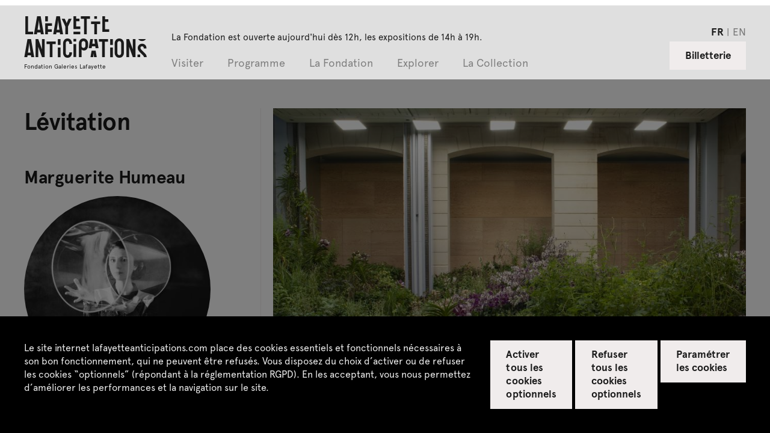

--- FILE ---
content_type: text/html; charset=UTF-8
request_url: https://www.lafayetteanticipations.com/fr/oeuvre/levitation?nid=8742
body_size: 11186
content:
<!DOCTYPE html>
<html  lang="fr" dir="ltr">
  <head>
    <meta charset="utf-8" />
<meta name="Generator" content="Drupal 10 (https://www.drupal.org)" />
<meta name="MobileOptimized" content="width" />
<meta name="HandheldFriendly" content="true" />
<meta name="viewport" content="width=device-width, initial-scale=1.0" />
<link rel="icon" href="/sites/default/files/favicon_0.png" type="image/png" />
<link rel="alternate" hreflang="fr" href="https://www.lafayetteanticipations.com/fr/oeuvre/levitation" />
<link rel="alternate" hreflang="en" href="https://www.lafayetteanticipations.com/en/oeuvre/levitation" />
<link rel="canonical" href="https://www.lafayetteanticipations.com/fr/oeuvre/levitation" />
<link rel="shortlink" href="https://www.lafayetteanticipations.com/fr/node/9203" />

   <title>Lévitation | Lafayette Anticipations</title>
      <meta name="description" content="L’installation de Marguerite Humeau Lévitation envahit l’Agora comme une vague végétale." />
   <meta property="og:title" content="Lévitation | Lafayette Anticipations" />
   <meta property="og:image" content="https://www.lafayetteanticipations.com/sites/default/files/styles/large/public/media/dsc_0279_copie.jpg?itok=55gNsuQ6" />
   <meta property="og:site_name" content="Lafayette Anticipations" />
   <meta property="og:type" content="article" />
   <meta property="og:url" content="https://www.lafayetteanticipations.com/fr/oeuvre/levitation" />
   <meta property="og:description" content="L’installation de Marguerite Humeau Lévitation envahit l’Agora comme une vague végétale." />
      <link rel="canonical" href="https://www.lafayetteanticipations.com/fr/oeuvre/levitation"/>
   <meta name="apple-mobile-web-app-capable" content="no"/>
   <meta name="apple-mobile-web-app-status-bar-style" content="black"/>
   <link rel="apple-touch-icon" sizes="180x180" href="/themes/fegl/assets/favicon/apple-touch-icon.png">
   <link rel="icon" type="image/png" sizes="32x32" href="/themes/fegl/assets/favicon/favicon-32x32.png">
   <link rel="icon" type="image/png" sizes="16x16" href="/themes/fegl/assets/favicon/favicon-16x16.png">
   <link rel="manifest" href="/themes/fegl/assets/favicon/site.webmanifest">
   <link rel="mask-icon" href="/themes/fegl/assets/favicon/safari-pinned-tab.svg" color="#5bbad5">
   <meta name="msapplication-TileColor" content="#00aba9">
   <meta name="msapplication-TileImage" content="/themes/fegl/assets/favicon/mstile-144x144.png">
   <meta name="theme-color" content="#ffffff">
  <link rel="stylesheet" media="all" href="/sites/default/files/css/css_VGiRsxg6JUzl2yJB7mbT4c2ZIEwrxYoraXjKttRgyyw.css?delta=0&amp;language=fr&amp;theme=fegl&amp;include=eJxLS03P0U_PyU9KzAEAGT0EPw" />
<link rel="stylesheet" media="all" href="https://unpkg.com/orejime@2.1.0/dist/orejime.css" />
<link rel="stylesheet" media="all" href="/themes/fegl/assets/css/orejime.css?t91bvp" id="ojcss" />

  
 
</head>
<body class="role-anonymous lang-fr fonts-loading page-node node-type-oeuvre path-node page-node-type-oeuvre no-js">
 <a href="#main-content" class="visually-hidden focusable skip-link">
        Skip to main content
      </a>
      
        <div class="dialog-off-canvas-main-canvas" data-off-canvas-main-canvas>
    <header id="header" class="site-header is-fixed">


  <div class="head-horaires row">
    <div class="ft_p2_1 wrap m-hide pb-0">  
       La Fondation est ouverte aujourd'hui dès 12h.<br>Les expositions de 14h à 19h.
    </div>
  </div>


	<div class="row">
		<div class="wrap clearfix main-menu-container">

      <div class="is-flex logo_menu_group">

        <a href="/fr" id="logo" class="site-logo clearfix">
                      <div class="site-title clearfix">
              Lafayette <br>Anticipations   
            </div>
            <div class="site-subtitle clearfix">  
              Fondation Galeries Lafayette
            </div>
                  </a>
  

        <div id="menu_group" class="menu_group is-flex">
          
          <div class="horaires s-hide m-show">La Fondation est ouverte aujourd&#039;hui dès 12h, les expositions de 14h à 19h.</div>

          <ul class=" nice-menu nice-menu-down nice-menu-menu-header" id="nice-menu-1">
                          <li class="menu-item current-menu-item menuparent ">
                <a href="/fr" data-target="subMenuPanel01" >
                    Visiter
                </a>

                                  <ul class="menu_child">
                                          <li class="submenu-item ">
                        <a href="/fr/infos-pratiques"  class="">
                            <span>Infos pratiques</span>
                        </a>
                      </li>
                                          <li class="submenu-item ">
                        <a href="/fr/visites-et-ateliers"  class="">
                            <span>Visites & ateliers</span>
                        </a>
                      </li>
                                          <li class="submenu-item ">
                        <a href="/fr/education-inclusion"  class="">
                            <span>Éducation & inclusion</span>
                        </a>
                      </li>
                                          <li class="submenu-item ">
                        <a href="/fr/la-librairie"  class="">
                            <span>La Librairie</span>
                        </a>
                      </li>
                                          <li class="submenu-item ">
                        <a href="/fr/cafe-restaurant-lafayette-anticipations"  class="">
                            <span>Café-restaurant pluto</span>
                        </a>
                      </li>
                                      </ul>
                              </li>
                          <li class="menu-item current-menu-item menuparent ">
                <a href="/fr" data-target="subMenuPanel02" >
                    Programme
                </a>

                                  <ul class="menu_child">
                                          <li class="submenu-item ">
                        <a href="/fr/agenda"  class="">
                            <span>Agenda</span>
                        </a>
                      </li>
                                          <li class="submenu-item ">
                        <a href="/fr/exposition/meriem-bennani"  class="">
                            <span>Meriem Bennani<span>Exposition du 22 octobre 2025 au 8 février 2026</span></span>
                        </a>
                      </li>
                                          <li class="submenu-item ">
                        <a href="/fr/exposition/steffani-jemison"  class="">
                            <span>Steffani Jemison<span>Exposition du 22 octobre 2025 au 8 février 2026</span></span>
                        </a>
                      </li>
                                          <li class="submenu-item ">
                        <a href="/fr/exposition/closer-music"  class="">
                            <span>Closer Music<span>Festival du 20 au 21 février 2026</span>	</span>
                        </a>
                      </li>
                                          <li class="submenu-item ">
                        <a href="/fr/exposition/diego-marcon"  class="">
                            <span>Diego Marcon<span>Exposition du 1er avril au 19 juillet  2026 </span>	</span>
                        </a>
                      </li>
                                          <li class="submenu-item ">
                        <a href="/fr/exposition/ladji-diaby"  class="">
                            <span>Ladji Diaby<span>Exposition du 1er avril au 19 juillet 2026</span>	</span>
                        </a>
                      </li>
                                          <li class="submenu-item ">
                        <a href="/fr/exposition/residence-eric-baudelaire"  class="">
                            <span>Éric Baudelaire<span>Atelier en résidence 2024-2026</span>	</span>
                        </a>
                      </li>
                                          <li class="submenu-item ">
                        <a href="/fr/exposition/residence-conjointe-avec-art-explora"  class="">
                            <span>Sarah Brahim<span>Résidence conjointe avec Art Explora</span></span>
                        </a>
                      </li>
                                      </ul>
                              </li>
                          <li class="menu-item current-menu-item menuparent ">
                <a href="/fr" data-target="subMenuPanel03" >
                    La Fondation
                </a>

                                  <ul class="menu_child">
                                          <li class="submenu-item ">
                        <a href="/fr/qui-sommes-nous"  class="">
                            <span>Qui sommes-nous ?</span>
                        </a>
                      </li>
                                          <li class="submenu-item ">
                        <a href="/fr/latelier-de-production"  class="">
                            <span>L'atelier</span>
                        </a>
                      </li>
                                          <li class="submenu-item ">
                        <a href="/fr/editions"  class="">
                            <span>Les éditions</span>
                        </a>
                      </li>
                                      </ul>
                              </li>
                          <li class="menu-item current-menu-item menuparent ">
                <a href="/fr" data-target="subMenuPanel04" >
                    Explorer
                </a>

                                  <ul class="menu_child">
                                          <li class="submenu-item ">
                        <a href="/fr/mediatheque"  class="">
                            <span>Replay</span>
                        </a>
                      </li>
                                          <li class="submenu-item ">
                        <a href="/fr/archives"  class="">
                            <span>Archives</span>
                        </a>
                      </li>
                                      </ul>
                              </li>
                          <li class="menu-item current-menu-item  ">
                <a href="/fr/collection"  >
                    La Collection
                </a>

                              </li>
                      </ul>	


          <nav class="c-footer-uppermenu m-hide">
            <ul class="no-bullets">
                                                                                                  
                <li class="">
                  <a href=/fr/espace-presse title="" class="active link-inline ft_h5" >
                    Espace presse
                  </a>
                </li>
                                                                                                  
                <li class="">
                  <a href=/fr/espace-pedagogique title="" class="active link-inline ft_h5" >
                    Espace enseignant·es
                  </a>
                </li>
                                                                                                  
                <li class="">
                  <a href=/fr/location-espaces title="" class="active link-inline ft_h5" >
                    Espace privatisations
                  </a>
                </li>
                          </ul>
          </nav>

				  <div class="switcher_lang_front_noconnect m-hide" style="opacity:1"><ul class="no-bullets c-menu-lang">	    		    	
      <li hreflang="fr" data-drupal-link-query="{&quot;nid&quot;:&quot;8742&quot;}" data-drupal-link-system-path="node/9203" class="nav-item is-active" aria-current="page">
          <a href="/fr/oeuvre/levitation?nid=8742" class="language-link nav-link is-active" hreflang="fr" data-drupal-link-query="{&quot;nid&quot;:&quot;8742&quot;}" data-drupal-link-system-path="node/9203" aria-current="page">fr</a>
      </li>	    		    	
      <li hreflang="en" data-drupal-link-query="{&quot;nid&quot;:&quot;8742&quot;}" data-drupal-link-system-path="node/9203" class="nav-item">
          <a href="/en/oeuvre/levitation?nid=8742" class="language-link nav-link" hreflang="en" data-drupal-link-query="{&quot;nid&quot;:&quot;8742&quot;}" data-drupal-link-system-path="node/9203">en</a>
      </li></ul></div>

          <div class="horaires m-hide">La Fondation est ouverte aujourd&#039;hui dès 12h, les expositions de 14h à 19h.</div>

        </div>
      </div>



            <div class="aside-menu s-show m-hide">

        <div role="button" id="js-mobile-menu" class="js-mobile-menu">
          <span></span>
        </div>

                	<a href="http://billetterie.lafayetteanticipations.com/index-css5-lafayetteanticipationsweb-pg1.html" id="billetterie" class="btn--gray clearfix is-on-right" target="_blank">Billetterie</a>
        
      </div>


      <!--   <?php print \Drupal::service('renderer')->render($menu_header_mobile['content']); ?> -->




      			<div class="aside-menu s-hide m-show is-on-right is-flex">
				<div class="switcher_lang_front_noconnect" style="opacity:1"><ul class="no-bullets c-menu-lang">	    		    	
      <li hreflang="fr" data-drupal-link-query="{&quot;nid&quot;:&quot;8742&quot;}" data-drupal-link-system-path="node/9203" class="nav-item is-active" aria-current="page">
          <a href="/fr/oeuvre/levitation?nid=8742" class="language-link nav-link is-active" hreflang="fr" data-drupal-link-query="{&quot;nid&quot;:&quot;8742&quot;}" data-drupal-link-system-path="node/9203" aria-current="page">fr</a>
      </li>	    		    	
      <li hreflang="en" data-drupal-link-query="{&quot;nid&quot;:&quot;8742&quot;}" data-drupal-link-system-path="node/9203" class="nav-item">
          <a href="/en/oeuvre/levitation?nid=8742" class="language-link nav-link" hreflang="en" data-drupal-link-query="{&quot;nid&quot;:&quot;8742&quot;}" data-drupal-link-system-path="node/9203">en</a>
      </li></ul></div>
               
                                 				<a href="http://billetterie.lafayetteanticipations.com/index-css5-lafayetteanticipationsweb-pg1.html " id="billetterie" class="btn--gray clearfix is-on-right" target="_blank">Billetterie</a>
							</div>




		</div><!-- .wrap -->
	</div><!-- .row -->

</header>


<div class="after_header"></div>



      
      	          		          		            		            <div class="localtask">    <div data-drupal-messages-fallback class="hidden"></div>

</div>
		            		          
		          		          
		          		          		          	  	
			          	      <div id="trigger" class="tabs-secondary clearfix"></div>
    

<div id="page" class="page-content">


<div id="main-content" class="content-artwork">
    

        <div class="mod_nocover"></div>



                <div class="row wrap">
            <div class="s-12col">
                <div class="search_head mb-2 " style="display:none" id="back_collection_search">
                    <a href="/fr/collection"><span class="icon-back"></span> Retour aux résultats de recherche</a>
                    <a href="javascript:;" class="icon-fermer" id="kill_collection_search"></a>
                </div>
            </div>
        </div>
        
        <div class="row wrap">
            <div class="s-12col">
                <div class="search_head mb-2 wrap" style="display:none" id="back_collection_artist">
                    <a href="/fr/collection"><span class="icon-back"></span> Retour à la collection</a>
                    <a href="javascript:;" class="icon-fermer" id="kill_collection_artist"></a>
                </div>
            </div>
        </div>
        



            <section class="mod_content">
        <div class="wrapper row">

            <div class="s-12col l-4col mod_title ">
              <div class="c-section-title">

                    <div class="">

                                                <div class="c-card-title mb-2">
                            <h1 class="ft_h2 ">Lévitation</h1>
                        </div>


                                                 
                          
                            

<article class="c-card-2" >

	<a href="/fr/artiste/marguerite-humeau" class="c-card-link pulse_link">

		


			<div class="c-card-title">
				<h3 class="ft_h3  ">
											Marguerite Humeau
									</h3>
			</div>

            <div class="c-card-media">
				<div class="artist_portrait_outer">
					<div class="ratio_square">
						<div class="ratio_inner is-rounded">

															
							<picture>
                                <!-- small mobile image -->
                                <img class=" mb-1 desaturate"
                                      src="/sites/default/files/styles/teaser_artiste_d/public/media/portrait-fb-4.jpg.jpeg?itok=Zr80PoqN"
                                      srcset="/sites/default/files/styles/teaser_artiste_d_ret/public/media/portrait-fb-4.jpg.jpeg?itok=fr3NUEp1 2x"
                                      alt="">

                            </picture>
							
														
						</div>
					</div>
				</div>
			</div>


			
				<div class="c-card-copy truncated-line--6">
					<p class="ft_p2_g">
						<span class="ft_p2_b_g">
																								Né·e en 1986, vit et travaille à Londres (Royaume-Uni).
																
													</span>
						
						
							
					</p>
				</div>
			
		

	</a>

</article>

                            
                                                  
                      

                                                <div class="artwork_id mb-2">
                                                      <div class="id_item">
                              <span class="ft_p5">Date&nbsp;:</span>
                              <span class="ft_p1 is-on-right text-on-right">2021</span> 
                            </div>
                                                                                <div class="id_item">
                              <span class="ft_p5">Technique&nbsp;:</span>
                              <span class="ft_p1 is-on-right text-on-right">  Dichondra rampant, Dichondra repens /Matricaire, Matricaria / Camomille noble, Chamaemelum nobile / Anémone pulsatille, Pulsatilla vulgaris / Bourrache officinale, Borago officinalis / Pulmonaire officinale, Pulmonaria officinalis /  [...]</span> 
                            </div>
                                                                              
                                                                                <div class="id_item">
                              <span class="ft_p5">Courtesy&nbsp;:</span>
                              <span class="ft_p1 is-on-right text-on-right">Courtesy de l’artiste et C L E A R I N G New York/Brussels</span> 
                            </div>
                                                  </div> 

                    </div>


                                              
              
                              
                 
                                      <div class="c-passedEvent">
                      



<div class="c-card-event">

 	

	<a href="/fr/exposition/marguerite-humeau-et-jean-marie-appriou" class="c-card-link pulse_link">


		<div class="c-card-titles">
			<h4 class="ft_h3 hyphenate ">
				Surface Horizon
				<span class="el icon-lien_interne"></span>
			</h4>

			<h5 class="ft_h4 hyphenate ">Jean-Marie Appriou et Marguerite Humeau</h5>
		</div>
		
		<div class="c-card-infos">
			<div class="c-card-dates">
				<p class="ft_h5">Exposition</p>
				<p class="ft_h5">du 17 juin au 05 sept. 2021</p>
			</div>
								</div>
	</a>

</div>
                    </div>
                                  

              </div>
            </div>

            <div class="s-12col l-8col mod_aside bordered-left">
              <div class="">

                                    <div class="c-visuels">
                    <div class="c-card-4">
    
						<div class="c-card-content">
			      										<picture>
    			                                <!-- Load jpeg -->
    			                              
    			                                <source media="(min-width: 870px)"
    			                                        srcset="/sites/default/files/styles/oeuvre_d/public/media/dsc_0279_copie.jpg.jpeg?itok=qPFYcChx 1x,
    			                                                /sites/default/files/styles/oeuvre_d_ret/public/media/dsc_0279_copie.jpg.jpeg?itok=jtO6bcKW 2x"
    			                                        type="image/jpeg">   
    			                                <source media="(min-width: 580px)"
    			                                        srcset="/sites/default/files/styles/oeuvre_t/public/media/dsc_0279_copie.jpg.jpeg?itok=X4g2Waml 1x, 
    			                                                /sites/default/files/styles/oeuvre_t_ret/public/media/dsc_0279_copie.jpg.jpeg?itok=0WvRl-Ha 2x"
    			                                        type="image/jpeg">            
    			
    			                                <!-- small mobile image -->
    			                                <img class="m-full"
    			                                      src="/sites/default/files/styles/oeuvre_m/public/media/dsc_0279_copie.jpg.jpeg?itok=h--Yxcha"
    			                                      srcset="/sites/default/files/styles/oeuvre_m_ret/public/media/dsc_0279_copie.jpg.jpeg?itok=2YXhd97A 2x"
    			                                      alt="">
                                			</picture>
														</div>
					   
					   			   			<div class="c-card-caption"> 
					        					        					              <span class="ft_p6_g text-on-right">© Julia Andréone</span>
					        					      </div>
					      
			 		 </div>
                  </div>

                  <div class="c-chapo ft_p3">
                    <p>L’installation de Marguerite Humeau <em>Lévitation</em> envahit l’Agora comme une vague végétale.</p>
                  </div>
                  
                  <div class="c-copy ft_p1 mb-2">
                    <p>Elle évoque la décoration d’un grand hôtel et la profusion de la surproduction. Les plantes présentées reflètent un mode de vie où la nature ne sert que d’artifice. Derrière cette beauté luxuriante se cachent l’écœurement et le malaise physique, alors que ces plantes font référence à l’infection. La pulmonaire soigne les infections pulmonaires et la marchantia les maladies du foie, le géranium Herbe à Robert agit sur les fluides et vaisseaux sanguins. Les végétaux sont installés sur une forme irrégulière et accidentée, qui rappelle que l’activité humaine perturbe souvent la respiration terrestre, qui en devient menaçante.</p>           
                  </div>
                  
                                     <div class="c-visuels">
                    

	
		<div class="c-card-4">
			
			<div class="c-card-content">
				<picture>
        			                                <!-- Load jpeg -->
        			                                <source media="(min-width: 870px)"
        			                                        srcset="https://www.lafayetteanticipations.com/sites/default/files/styles/oeuvre_d/public/media/dsc_0278_copie.jpg.jpeg?itok=wittznvI 1x,
        			                                                https://www.lafayetteanticipations.com/sites/default/files/styles/oeuvre_d_ret/public/media/dsc_0278_copie.jpg.jpeg?itok=nQMJB0J7 2x"
        			                                        type="image/jpeg">
        			                                <source media="(min-width: 580px)"
        			                                        srcset="https://www.lafayetteanticipations.com/sites/default/files/styles/oeuvre_t/public/media/dsc_0278_copie.jpg.jpeg?itok=NuXPAIgo 1x,
        			                                                https://www.lafayetteanticipations.com/sites/default/files/styles/oeuvre_t_ret/public/media/dsc_0278_copie.jpg.jpeg?itok=6LFup7yZ 2x"
        			                                        type="image/jpeg">
        			                                                    
        			                                <!-- small mobile image -->
        			                                <img class="m-full"
        			                                      src="https://www.lafayetteanticipations.com/sites/default/files/styles/oeuvre_m/public/media/dsc_0278_copie.jpg.jpeg?itok=FNnam27_"
        			                                      srcset="https://www.lafayetteanticipations.com/sites/default/files/styles/oeuvre_m_ret/public/media/dsc_0278_copie.jpg.jpeg?itok=k8dRPonG 2x"
        			                                      alt="">
                                    			</picture>
			</div>
		
			<div class="c-card-caption"> 
			
														<span class="ft_p6_g text-on-right">© Julia Andréone</span>
							</div>
		</div>

	
		<div class="c-card-4">
			
			<div class="c-card-content">
				<picture>
        			                                <!-- Load jpeg -->
        			                                <source media="(min-width: 870px)"
        			                                        srcset="https://www.lafayetteanticipations.com/sites/default/files/styles/oeuvre_d/public/media/dsc_0427_copie.jpg.jpeg?itok=m1FABXcn 1x,
        			                                                https://www.lafayetteanticipations.com/sites/default/files/styles/oeuvre_d_ret/public/media/dsc_0427_copie.jpg.jpeg?itok=DeUbTT3A 2x"
        			                                        type="image/jpeg">
        			                                <source media="(min-width: 580px)"
        			                                        srcset="https://www.lafayetteanticipations.com/sites/default/files/styles/oeuvre_t/public/media/dsc_0427_copie.jpg.jpeg?itok=-zHDhBR9 1x,
        			                                                https://www.lafayetteanticipations.com/sites/default/files/styles/oeuvre_t_ret/public/media/dsc_0427_copie.jpg.jpeg?itok=qtDXgUx4 2x"
        			                                        type="image/jpeg">
        			                                                    
        			                                <!-- small mobile image -->
        			                                <img class="m-full"
        			                                      src="https://www.lafayetteanticipations.com/sites/default/files/styles/oeuvre_m/public/media/dsc_0427_copie.jpg.jpeg?itok=CUfeFuZZ"
        			                                      srcset="https://www.lafayetteanticipations.com/sites/default/files/styles/oeuvre_m_ret/public/media/dsc_0427_copie.jpg.jpeg?itok=e22grLhC 2x"
        			                                      alt="">
                                    			</picture>
			</div>
		
			<div class="c-card-caption"> 
			
														<span class="ft_p6_g text-on-right">© Julia Andréone</span>
							</div>
		</div>

	 
 
                  </div>

              </div>
            </div>

        </div><!-- .row -->
      </section> 

    
</div><!-- .page_content -->

<div class="row">   
			
        <div class="clearfix nav_page wrap mb-2 nav_type_acteur_oeuvre" data-nid="8742"  style="display:none">
              <a class="ft_h5 nav_page-prev left_arrow pulse_link--left" href="/fr/oeuvre/les-oracles-du-desert?nid=8742" title="Les Oracles du Désert"><span class="el icon-lien_interne--left"></span> œuvre précédente</a>
        
              <a class="ft_h5 nav_page-next right_arrow is-on-right pulse_link" href="/fr/oeuvre/proia-solaris-xeno-ambedo?nid=8742" title="Proia, Solaris, Xeno, Ambedo">œuvre suivante <span class="el icon-lien_interne"></span></a>
            </div><!-- .nav-page -->
      
  
	 
</div>

   
<section class="mod_carnetprod">
	
</section>

	
    


<script type="application/ld+json">
 {
              "@context": "http://schema.org",
              "@type": "VisualArtwork",
              "url": "https://www.lafayetteanticipations.com/fr/oeuvre/levitation",    
			  	
              "image": "/sites/default/files/styles/large/public/media/dsc_0279_copie.jpg?itok=55gNsuQ6",
 			    			                  "dateCreated": "2021",
              			          			"artist": [
       				  			  			{"@type": "Person",
            				"url": "https://www.lafayetteanticipations.com/fr/artiste/marguerite-humeau",
            				"name": "Marguerite Humeau"} 	      
       				        			],      
        	  			                 "artMedium": "  Dichondra rampant, Dichondra repens /Matricaire, Matricaria / Camomille noble, Chamaemelum nobile / Anémone pulsatille, Pulsatilla vulgaris / Bourrache officinale, Borago officinalis / Pulmonaire officinale, Pulmonaria officinalis /  [...]",
             			              "name": "Lévitation",
              "description": "L’installation de Marguerite Humeau Lévitation envahit l’Agora comme une vague végétale."
}
</script>






            
           
            
</div>


			          		                
     
    
    
  
  
  <footer id="footer1" class="upper-footer has-padding">

    <div class="row wrap">

      <div class="s-12col l-2col mb-1">
        <h4 class="ft_h3">Contactez-nous</h4>
      </div>

      <div class="s-12col l-4col bordered-right">
        <div class="c-footer-adress">
          <div class="ft_p1">
            Lafayette Anticipations – Fondation Galeries Lafayette<br />
9, rue du Plâtre F-75004 Paris<br>            <br>+33 (0)1 42 82 89 98             <br><a href="javascript:;" class="js-modal-trigger get_modal ft_p1_a" data-id="#modal-contact">Contact </a>          </div>
        </div>
      </div>

      <div class="s-12col l-6col ">

        <div class="row">

          <div class="s-12col l-2col mb-1">
            <h4 class="ft_h3">Suivez-nous</h4>
          </div>

          <div class="s-12col l-4col ">
            <div class="c-social-links">
              <a href="https://www.instagram.com/lafayetteanticipations/" target="_blank" class="icon-instagram"></a>
              <a href="https://www.facebook.com/lafayetteanticipations/" target="_blank" class="icon-facebook"></a>
              <a href="https://mastodon.social/@LafayetteAnticipations" target="_blank" class="icon-mastodon"></a>
              <a href="https://www.tiktok.com/@lafayetteanticipations" target="_blank"  class="icon-tiktok"></a>
              <a href="https://open.spotify.com/user/r6fnd67dff3sop9hnkh0pohuo" target="_blank" class="icon-spotify"></a>
              <a href="https://soundcloud.com/lafayetteanticipations" target="_blank" class="icon-soundcloud"></a>
            </div>
			            <div class="">
              <a href="/fr/newsletter" class="ft_p1_a">Recevez notre newsletter</a>
            </div>
                      </div>

        </div>
      </div>
     
  	</div><!-- .row -->
  </footer>
  
  
  <footer id="footer2" class="footer bg--gray has-padding">
  
  	<div class="wrap">

      <div class="row">
      	
        <div class="s-12col">

          <nav class="c-footer-uppermenu">
            <ul class="is-flex no-bullets">
                                                                                                  
                <li class="">
                  <a href=/fr/espace-presse title="" class="active link-inline ft_h5" >
                    Espace presse
                  </a>
                </li>
                                                                                                  
                <li class="">
                  <a href=/fr/espace-pedagogique title="" class="active link-inline ft_h5" >
                    Espace enseignant·es
                  </a>
                </li>
                                                                                                  
                <li class="">
                  <a href=/fr/location-espaces title="" class="active link-inline ft_h5" >
                    Espace privatisations
                  </a>
                </li>
                          </ul>
          </nav>

        </div>

      </div>

      <div class="row">
      	
        <div class="s-12col">
        
          <nav class="c-footer-submenu">
            <ul class="is-flex no-bullets">
                                                                                  
                <li class="leaf active ">
                  <a href=/fr/credits title="" class="active link-inline ft_p1_g" >
                    Crédits
                  </a>
                </li>

                                                                                  
                <li class="leaf active ">
                  <a href=/fr/mentions-legales title="" class="active link-inline ft_p1_g" >
                    Mentions légales
                  </a>
                </li>

                                                                                  
                <li class="leaf active ">
                  <a href=/fr/politique-de-confidentialite title="" class="active link-inline ft_p1_g" >
                    Politique de confidentialité
                  </a>
                </li>

                                                                                  
                <li class="leaf active ">
                  <a href=/fr/cgu-cgv title="" class="active link-inline ft_p1_g" >
                    CGU / CGV
                  </a>
                </li>

                                                                                  
                <li class="leaf active ">
                  <a href=/fr/sitemap title="" class="active link-inline ft_p1_g" >
                    Plan du site
                  </a>
                </li>

                          </ul> 
          </nav> 
        </div>

      </div>

    </div>
  </footer>
  


    <a href="#" class="btn--up js-up-trigger"><span class="icon-fleche_up"></span></a>
    


            <div id="js-Reader" class="publication_reader hidden">
        <a href="#" id="js-closeReader" class="btn_close icon-close-modal"></a>
        <iframe allowfullscreen allow="fullscreen" src="" frameborder="0" id="js-ReaderIframe"></iframe>
      </div>



      
   <div class="modal slide-modal">  
    <div class="slide-modal_inner wrap row">

        <a href="#" id="modal_close" class="close icon-back--white m-hide"></a>
        <a href="#" id="modal_close" class="s-hide m-show close icon-close-modal"></a>

        <div class="modalslide_outer">
        </div>

        <div class="slide-modal_infos">

          <div class="modal_nav fl-centered">
            <span id="js-item_prev--modal"></span> 
            <span class='item_pager'>
              <span id="slide_nbr"></span> / <span id="data_length"></span> 
            </span>
            <span id="js-item_next--modal"></span>
          </div>
          
          <div class="modal_titles">
            <span id="slide-modal_title" class='slide-modal_title item_type mb-05'></span>  
            <span id="slide-modal_caption" class='slide-modal_caption ft_p1 mb-05'></span> 
            <span id="slide-modal_credits" class='slide-modal_credits'></span>
          </div>  

        </div>

    </div>
  </div>
  
  
  
  
<div class="modal modal-presse" id="modal-contact">
    <div class="inner wrap row">

      <a href="#" id="modal_close" class="close icon-fermer"></a>

      <form id="form-contact" class="m-10col is-centered">

         <div class="row is-flex">

          <div class="m-4col paddinged-right">
            <h4 class="ft_h1 mb-1 copy">
              Contact
            </h4>
            
            <div class="ft_p1 mb-1 copy">
              Conformément à la réglementation en matière de données à caractère personnel, nous vous informons que les informations recueillies vous concernant sont collectées par Lafayette Anticipations, 9 rue du Plâtre F-75004 Paris, et font l’objet d’un traitement informatisé dont l’objet est d’assurer le suivi de votre relation avec la Fondation. <br><br />
<br />
Seules les personnes habilitées par Lafayette Anticipations – Fondation d’entreprise Galeries Lafayette en seront destinataires et pourront y accéder à des fins strictement internes. <br><br />
<br />
Vous bénéficiez d’un droit d’accès de rectification et d’effacement de vos données que vous pouvez exercer à tout moment en adressant un email à l’adresse : contact@lafayetteanticipations.com. <br<<br />
<br />
Pour parcourir dans le détail notre Politique de vie privée, vous pouvez consulter l’onglet "CGU / CGV" dans le footer du site web.
             </div>
          </div>

          <div class="m-6col paddinged-both">
            <div class="input-outer mb-1">
              <label class="mb-03 ft_h4">Prénom *</label>
              <input type="text" id="firstname" placeholder="Votre prénom ..." class="mandatory" tabindex="1"> 
            </div>

            <div class="input-outer mb-1">
              <label class="mb-03 ft_h4">Nom *</label>
              <input type="text"  id="name" placeholder="Votre nom ..." class="mandatory" tabindex="2">
            </div>

            <div class="input-outer mb-1">
              <label class="mb-03 ft_h4">Courriel *</label>
              <input type="text"  id="email1" placeholder="exemple@domaine.fr" class="mandatory email" tabindex="3">
            </div>

            <div class="input-outer mb-1">
              <label class="mb-03 ft_h4">Confirmation du courriel *</label> 
              <input type="text"  id="email2" placeholder="exemple@domaine.fr" class="mandatory email" tabindex="4">
            </div>

            <div class="input-outer mb-1">
              <label class="mb-03 ft_h4">Code postal *</label> 
              <input type="text"  id="cp" placeholder="Votre code postal ..." tabindex="5">
            </div>
            
            <div class="input-outer mb-1">
              <label class="mb-03 ft_h4">Pays *</label> 
              <input type="text"  id="pays" placeholder="Votre pays ..." tabindex="6">
            </div>
            
             <div class="input-outer mb-1">
              <label class="mb-03 ft_h4">Objet *</label> 
              <input type="text"  id="objet" placeholder="Objet de votre demande ..." tabindex="7">
            </div>
            
            
            <div class="input-outer mb-1">
              <label class="mb-03 ft_h4">Demande *</label> 
              <textarea id="message" placeholder="Votre demande ..." tabindex="8" style="height:100px"></textarea>
            </div>


            <div class="action is-flex mb-1">
              <div> 
                <div class="msg_error ft_p1_b is-hidden">Veuillez renseigner l&#039;ensemble des champs obligatoires.</div>
                <div class="msg_valid ft_p1 is-hidden">Votre message a bien été envoyé. Vous recevrez une réponse écrite dans les meilleurs délais.</div>
              </div>

              <div class="action_btns">
                <span class="ft_p1">* Champs obligatoires</span>
                <a href="#" type="submit" id="" class="btn btn-default ft_h4">Envoyer</a>
              </div>
            </div>   
            
          </div>


        </div><!-- .row -->

                       



      </form>
    </div><!-- /inner -->
</div>               
<!-- .modal-presse -->  



      <div class="modal modal-presse" id="modal-presse">
          <div class="inner wrap row">

            <a href="#" id="modal_close" class="close icon-fermer"></a>

            <form id="form-presse" class="m-12col is-centered">

              <div class="row">

                <div class="s-12col m-4col paddinged-right form-text">
                <!--  
                  <h4 class="ft_h1 mb-1 copy">
                    Obtenez votre code d&#039;accès
                  </h4>
                  -->	
                  <div class="ft_p1_b mb-1 copy">
                    Obtenez votre code d'accès en remplissant ce formulaire.
<br><br>
<small>Ces données sont collectées afin de vous transmettre un code d'accès à un espace restreint. Conformément aux articles 39 et suivants de la loi n°78-17 du 6 janvier 1978 modifiée en 2004 relative à l’informatique, aux fichiers et aux libertés, vous bénéficiez d’un droit d’accès et de rectification aux informations qui vous concernent, que vous pouvez exercer en vous adressant à communication@lafayetteanticipations.com.</small>
                  </div>
                </div>

                <div class="s-12col m-8col paddinged-both">
                
                  <div class="input-outer mb-1">
                    <label class="mb-03 ft_h4">Prénom *</label>
                    <input type="text" id="firstname" placeholder="Votre prénom ..." class="mandatory" tabindex="1"> 
                  </div>

                  <div class="input-outer mb-1">
                    <label class="mb-03 ft_h4">Nom *</label>
                    <input type="text"  id="name" placeholder="Votre nom ..." class="mandatory" tabindex="2">
                  </div>

                  <div class="input-outer mb-1">
                    <label class="mb-03 ft_h4">Courriel *</label>
                    <input type="text"  id="email1" placeholder="exemple@domaine.fr" class="mandatory email" tabindex="3">
                  </div>

                  <div class="input-outer mb-1">
                    <label class="mb-03 ft_h4">Confirmation du courriel *</label> 
                    <input type="text"  id="email2" placeholder="exemple@domaine.fr" class="mandatory email" tabindex="4">
                  </div>

                  <div class="input-outer mb-1">
                    <label class="mb-03 ft_h4">Société/établissement/média *</label> 
                    <input type="text"  id="media" placeholder="" tabindex="5">
                  </div>



                  <div class="action is-flex mb-1">
                    <div> 
                      <div class="msg_error ft_p1_b is-hidden">Veuillez renseigner l&#039;ensemble des champs obligatoires.</div>
                      <div class="text-on-center msg_valid ft_p1_b is-hidden">Votre message a bien été envoyé. Vous recevrez une réponse écrite dans les meilleurs délais.</div>
                    </div>
                  
                    <div class="action_btns">
                      <span class="ft_p1">* Champs obligatoires</span>
                      <a href="#" type="submit" id="" class="btn btn-default ft_h4">Envoyer</a>
                    </div>
                  </div>   
                  

                </div>


              </div><!-- .row -->

                       



            </form>
          </div><!-- /inner -->
      </div><!-- .modal-presse -->   
      
      
      <div class="modal modal-presse" id="modal-acces-presse">
          <div class="inner wrap row">

            <a href="#" id="modal_close" class="close icon-fermer"></a>
            
              <form id="presse_code_form" class="m-10col is-centered">


                  <div class="row">

                    <div class="s-12col m-4col">
                    
                      
                      <div class="ft_p1_b mb-1 copy">
                        <a href="javascript:;" class="ft_p1_a pulse_link" id="link_modal_form_presse">Demander le code d'accès <span class="el icon-lien_interne"></span></a>      
                      </div>
                    </div>

                    <div class="s-12col m-6col">
                    
                      <div class="mb-1">
                        <label class="mb-03 ft_h4">Code d'accès *</label>
                        <input id="code" name="code" type="text" placeholder="entrez le code d'accès" class="email mandatory  ft_p1" />
                      </div>

                      <div class="msg_code_acces msg_error ft_p1_b">Le code d&#039;accès n&#039;est pas valide. </div>

                      <div class="text-on-right action mb-1">
                        <span class="ft_p1">* Champs obligatoires</span>
                        <a href="#" type="submit" id="valid_code" class="btn btn-default ft_h4">OK</a>
                      </div>   
                      
                    </div>


                    

              </div><!-- .row -->

                       



            </form>
            
     
     
		</div>
	</div>


<!-- Message Cookie -->
<div id="sliding-popup"  class="sliding-popup-bottom"><div>
  <div class="popup-content info">
    <div id="popup-buttons">
      <!--  
      <button type="button" class="agree-button">Accepter</button>
      <button type="button" class="find-more-button find-more-button-processed" onClick="document.location.href='<?php print $cookie_link ?>'">En savoir plus</button>
      -->  
      <a href="javascript:;" class="btn--gray" id="cookie_accept">Accepter</a>
       <a href="javascript:;" class="btn--gray" id="cookie_decline">Refuser</a>
          </div>
    <div id="popup-text">
      <p></p>
    </div>
    
  </div>
</div>
</div>

<script>
const urlParams = new URLSearchParams(window.location.search);
if(urlParams.get('rebond')==1){
	document.getElementById('header').style.display = 'none';
	document.getElementById('footer1').style.display = 'none';
	document.getElementById('toolbar-administration').style.display = 'none';
	
}
</script>






  </div>

      

<script type="application/ld+json">
{
  "@context": "http://schema.org",
  "@type": "Organization",
  "name": "Lafayette Anticipations - Fondation d'entreprise Galeries Lafayette",
  "url": "https://www.lafayetteanticipations.com",
  "logo" : "https://www.lafayetteanticipations.com/sites/all/themes/fgl/assets/img/logo_la.png",
  "location": {
    "@type": "Place",
    "name": "Lafayette Anticipations",
    "sameAs": "https://www.lafayetteanticipations.com",
    "address": {
      "@type": "PostalAddress",
      "streetAddress": "9, rue du Plâtre",
      "addressLocality": "PARIS",
      "postalCode": "75004",
      "addressCountry":{
            "@type": "Country",
            "name": "France"
        }
    },
    "geo": {
      "@type": "GeoCoordinates",
      "latitude": "48.859173",
      "longitude": "2.354837"
    }
  },
  "contactPoint": [
    { "@type": "ContactPoint",
      "telephone": "+33 (0)1 57 40 64 17 ",
      "contactType": "customer service"
    }
  ]
}
</script>

<script type="application/json" data-drupal-selector="drupal-settings-json">{"path":{"baseUrl":"\/","pathPrefix":"fr\/","currentPath":"node\/9203","currentPathIsAdmin":false,"isFront":false,"currentLanguage":"fr","currentQuery":{"nid":"8742"}},"pluralDelimiter":"\u0003","suppressDeprecationErrors":true,"multiselect":{"widths":250},"collection_recherche_min_car":"1","collection_recherche_mosaic_ajax":"20","dernieres_acquisitions":"Derni\u00e8res acquisitions","termes_recherche":"Termes de la recherche","test_view_bloc_promo":1,"orejime":{"cookie_name":"fegl_consent","orejime_bandeau_titre_fr":"","orejime_bandeau_description_fr":"Le site internet lafayetteanticipations.com place des cookies essentiels et fonctionnels n\u00e9cessaires \u00e0 son bon fonctionnement, qui ne peuvent \u00eatre refus\u00e9s. Vous disposez du choix d\u2019activer ou de refuser les cookies \u201coptionnels\u201d (r\u00e9pondant \u00e0 la r\u00e9glementation RGPD). En les acceptant, vous nous permettez d\u2019am\u00e9liorer les performances et la navigation sur le site.","orejime_bandeau_btn_activation_fr":"Activer tous les cookies optionnels","orejime_bandeau_btn_refus_fr":"Refuser tous les cookies optionnels","orejime_bandeau_btn_parametrage_fr":"Param\u00e9trer les cookies","orejime_panneau_titre_fr":"Gestion des cookies","orejime_panneau_description_fr":"\u003Cp\u003EConsultez notre \u003Ca href=\u0022\/fr\/politique-de-confidentialite\u0022 target=\u0022_blank\u0022\u003Epolitique de confidentialit\u00e9\u003C\/a\u003E pour en savoir plus.\u003C\/p\u003E","orejime_panneau_description":"\u003Cp\u003EConsultez notre \u003Ca href=\u0022\/fr\/politique-de-confidentialite\u0022 target=\u0022_blank\u0022\u003Epolitique de confidentialit\u00e9\u003C\/a\u003E pour en savoir plus.\u003C\/p\u003E","orejime_panneau_btn_activation_fr":"Activer tous les cookies optionnels","orejime_panneau_btn_refus_fr":"Refuser tous les cookies optionnels","orejime_panneau_btn_validation_fr":"Confirmer mon choix","orejime_bandeau_titre_en":"","orejime_bandeau_description_en":"The lafayetteanticipations.com website places essential and functional cookies necessary for its proper operation, which cannot be refused.\r\nYou have the choice of enabling or refusing \u0022optional\u0022 cookies (complying with the RGPD regulations). By accepting them, you allow us to improve performance and navigation on the site.","orejime_bandeau_btn_activation_en":"Enable all optional cookies","orejime_bandeau_btn_refus_en":"Reject all optional cookies","orejime_bandeau_btn_parametrage_en":"Set cookies","orejime_panneau_titre_en":"Cookie management","orejime_panneau_description_en":"\u003Cp\u003ESee our \u003Ca href=\u0022\/en\/privacy-policy\u0022 target=\u0022_blank\u0022\u003Eprivacy policy\u003C\/a\u003E for more information.\u003C\/p\u003E","orejime_panneau_btn_activation_en":"Enable all optional cookies","orejime_panneau_btn_refus_en":"Reject all optional cookies","orejime_panneau_btn_validation_en":"Confirm my choice","orejime_app_1_titre_fr":"Cookies essentiels","orejime_app_1_titre_en":"Essential cookies","orejime_app_1_description_fr":"Ces cookies sont n\u00e9cessaires au bon fonctionnement technique  du site Internet, aucune donn\u00e9e n\u0027est transmise \u00e0 un tiers. Seule une obligation d\u0027information s\u0027applique, et ces cookies sont plac\u00e9s d\u00e8s que vous acc\u00e9dez au site Internet.","orejime_app_1_description_en":"These cookies are necessary for the proper technical operation of the website, no data is disclosed on to a third party.\r\nOnly an information need applies, and these cookies are placed as soon as you access the website.","orejime_app_2_titre_fr":"Cookies d\u0027analyse (optionnels)","orejime_app_2_titre_en":"Analysis cookies (optional)","orejime_app_2_description_fr":"Il s\u0027agit de cookies qui nous permettent de savoir combien de fois une page d\u00e9termin\u00e9e a \u00e9t\u00e9 consult\u00e9e. Nous utilisons ces informations uniquement pour am\u00e9liorer le contenu de notre site Internet. Ces cookies ne sont fix\u00e9s que si vous en acceptez le placement.","orejime_app_2_description_en":"These are cookies that allow us to know how many times a certain page has been viewed. We only use this information to improve the content of our website. These cookies are only set if you agree to their placement.","orejime_app_3_titre_fr":"","orejime_app_3_titre_en":"","orejime_app_3_description_fr":"","orejime_app_3_description_en":"","orejime_app_4_titre_fr":"","orejime_app_4_titre_en":"","orejime_app_4_description_fr":"","orejime_app_4_description_en":"","orejime_app_5_titre_fr":"","orejime_app_5_titre_en":"","orejime_app_5_description_fr":"","orejime_app_5_description_en":"","orejime_apps":[{"name":"app_1","required":1,"default":1,"cookies":[""],"optOut":false},{"name":"app_2","required":0,"default":0,"cookies":["_ga","_gat","_gid","__utma","__utmb","__utmc","__utmt","__utmz","_ga_BKY3EBEF8S","_gat_gtag_BKY3EBEF8S","_gat_BKY3EBEF8S","_ga_LGX7XJH4R5"],"optOut":false}]},"user":{"uid":0,"permissionsHash":"0ec7103f50b303dcc7006e485863f155f863a7f9b9aef6d7e88c44a6178c994c"}}</script>
<script src="/sites/default/files/js/js_ALR297gBcGBFeuG13gOF7IG8pzGhhs2MsAQX74r3wMs.js?scope=footer&amp;delta=0&amp;language=fr&amp;theme=fegl&amp;include=eJxLS03P0U_PyU9KzAEAGT0EPw"></script>
<script src="https://unpkg.com/orejime@2.1.0/dist/orejime.js"></script>
<script src="/themes/fegl/assets/js/orejime.js?t91bvp"></script>



 
  <!-- Global site tag (gtag.js) - Google Analytics -->
  <script type="opt-in"
   data-type="application/javascript"
   data-name="app_2"
   data-src="https://www.googletagmanager.com/gtag/js?id=G-5NLESETNJH"></script>
  <script type="opt-in"
   data-type="application/javascript"
   data-name="app_2">
    window.dataLayer = window.dataLayer || [];
    function gtag(){dataLayer.push(arguments);}
    gtag('js', new Date());

    gtag('config', 'G-5NLESETNJH');
  </script>
   </body>

</html>






     
      
      


--- FILE ---
content_type: text/css
request_url: https://www.lafayetteanticipations.com/sites/default/files/css/css_VGiRsxg6JUzl2yJB7mbT4c2ZIEwrxYoraXjKttRgyyw.css?delta=0&language=fr&theme=fegl&include=eJxLS03P0U_PyU9KzAEAGT0EPw
body_size: 32472
content:
/* @license GPL-2.0-or-later https://www.drupal.org/licensing/faq */
html{font-family:sans-serif;-ms-text-size-adjust:100%;-webkit-text-size-adjust:100%;}body{margin:0;}article,aside,details,figcaption,figure,footer,header,hgroup,main,nav,section,summary{display:block;}audio,canvas,progress,video{display:inline-block;vertical-align:baseline;}audio:not([controls]){display:none;height:0;}[hidden],template{display:none;}a{background:transparent;}a:active,a:hover{outline:0;}abbr[title]{border-bottom:1px dotted;}b,strong{font-weight:bold;}dfn{font-style:italic;}mark{background:#ff0;color:#000;}small{font-size:80%;}sub,sup{font-size:75%;line-height:0;position:relative;vertical-align:baseline;}sup{top:-0.5em;}sub{bottom:-0.25em;}img{border:0;}svg:not(:root){overflow:hidden;}figure{margin:1em 40px;}hr{-moz-box-sizing:content-box;box-sizing:content-box;height:0;}pre{overflow:auto;}code,kbd,pre,samp{font-family:monospace,monospace;font-size:1em;}button,input,optgroup,select,textarea{color:inherit;font:inherit;margin:0;}button{overflow:visible;}button,select{text-transform:none;}button,html input[type=button],input[type=reset],input[type=submit]{-webkit-appearance:button;cursor:pointer;}button[disabled],html input[disabled]{cursor:default;}button::-moz-focus-inner,input::-moz-focus-inner{border:0;padding:0;}input{line-height:normal;}input[type=checkbox],input[type=radio]{box-sizing:border-box;padding:0;}input[type=number]::-webkit-inner-spin-button,input[type=number]::-webkit-outer-spin-button{height:auto;}input[type=search]{-webkit-appearance:textfield;-moz-box-sizing:content-box;-webkit-box-sizing:content-box;box-sizing:content-box;}input[type=search]::-webkit-search-cancel-button,input[type=search]::-webkit-search-decoration{-webkit-appearance:none;}fieldset{border:1px solid #c0c0c0;margin:0 2px;padding:0.35em 0.625em 0.75em;}legend{border:0;padding:0;}textarea{overflow:auto;}optgroup{font-weight:bold;}table{border-collapse:collapse;border-spacing:0;}td,th{padding:0;}.bg--gray{background-color:#F0ECEC;}.bg--gray [class^=bordered-],.bg--gray [class*=" bordered-"]{border-color:#d2d2d2;}.bg--green{background-color:#83F8DD;}.bg--green [class^=bordered-],.bg--green [class*=" bordered-"]{border-color:#323232;border-color:rgba(50,50,50,0.2);}*,*:before,*:after{box-sizing:border-box;-webkit-box-sizing:border-box;-moz-box-sizing:border-box;}.plain{display:block;width:100%;margin-left:auto;margin-right:auto;}.wrapper,.wrap{margin-left:auto;margin-right:auto;}@media (max-width:1550px){.wrapper,.wrap{width:calc(100% - 40px);}}@media (max-width:880px){.wrapper,.wrap{width:100%;}}@media (min-width:1550px){.wrapper,.wrap{width:1400px;}}.wrapper .paddinged-both,.wrap .paddinged-both{padding-right:20px;padding-left:20px;}@media (min-width:880px){.is-half{width:50%;float:left;}}@media (min-width:1040px){.paddinged-left,.paddinged-both{padding-left:20px;}}@media (min-width:1040px){.paddinged-right,.paddinged-both{padding-right:20px;}}@media (min-width:1040px){.bordered-left,.bordered-both{border-left:1px solid #F0ECEC;}.bordered-right,.bordered-both{border-right:1px solid #F0ECEC;}}.separator{height:3em;}.separator *{height:inherit;}@media (min-width:880px){.offset-left:before,.offset-right:after{position:absolute;display:block !important;content:"";background-color:inherit;top:0;bottom:0;width:5000px;height:100%;z-index:-2;}}.offset-right{position:relative;}@media (min-width:880px){.offset-right:after{right:-5000px;}}.offset-left{position:relative;}@media (min-width:880px){.offset-left:before{left:-5000px;}}.pinned:after{content:"";display:block;}.row{clear:both;}.row:before,.row:after{content:" ";display:table;}.row:after{display:block;clear:both;margin-top:-1px;visibility:hidden;}.row{*zoom:1;}.row [class*=col]{padding-right:20px;padding-left:20px;float:left;position:relative;display:block;}.row .row > [class*=col]:first-child:not(.c-archive-item){padding-left:0 !important;}.row .row > [class*=col]:last-child:not(.c-archive-item){padding-right:0 !important;}@media (max-width:880px){.row .row .s-12col,.row .row .s-12col{padding:0 !important;}}.row .is-centered{margin-left:auto !important;margin-right:auto !important;float:none !important;}.row.fixe-it{position:fixed;}@media (min-width:320px){.row .s-1col{width:8.3333333333%;}.row .s-1col .row .s-1col{width:100%;}.row .s-1col .row .s-0col{width:0%;}.row .s-1col-push{left:8.3333333333%;position:relative;right:auto;}.row .s-1col-pull{right:8.3333333333%;position:relative;left:auto;}.row .s-2col{width:16.6666666667%;}.row .s-2col .row .s-1col{width:50%;}.row .s-2col-push{left:16.6666666667%;position:relative;right:auto;}.row .s-2col-pull{right:16.6666666667%;position:relative;left:auto;}.row .s-3col{width:25%;}.row .s-3col .row .s-1col{width:33.3333333333%;}.row .s-3col .row .s-2col{width:66.6666666667%;}.row .s-3col-push{left:25%;position:relative;right:auto;}.row .s-3col-pull{right:25%;position:relative;left:auto;}.row .s-4col{width:33.3333333333%;}.row .s-4col .row .s-1col{width:25%;}.row .s-4col .row .s-2col{width:50%;}.row .s-4col .row .s-3col{width:75%;}.row .s-4col-push{left:33.3333333333%;position:relative;right:auto;}.row .s-4col-pull{right:33.3333333333%;position:relative;left:auto;}.row .s-5col{width:41.6666666667%;}.row .s-5col .row .s-1col{width:20%;}.row .s-5col .row .s-2col{width:40%;}.row .s-5col .row .s-3col{width:60%;}.row .s-5col .row .s-4col{width:80%;}.row .s-5col-push{left:41.6666666667%;position:relative;right:auto;}.row .s-5col-pull{right:41.6666666667%;position:relative;left:auto;}.row .s-6col{width:50%;}.row .s-6col .row .s-1col{width:16.6666666667%;}.row .s-6col .row .s-2col{width:33.3333333333%;}.row .s-6col .row .s-3col{width:50%;}.row .s-6col .row .s-4col{width:66.6666666667%;}.row .s-6col .row .s-5col{width:83.3333333333%;}.row .s-6col-push{left:50%;position:relative;right:auto;}.row .s-6col-pull{right:50%;position:relative;left:auto;}.row .s-7col{width:58.3333333333%;}.row .s-7col .row .s-1col{width:14.2857142857%;}.row .s-7col .row .s-2col{width:28.5714285714%;}.row .s-7col .row .s-3col{width:42.8571428571%;}.row .s-7col .row .s-4col{width:57.1428571429%;}.row .s-7col .row .s-5col{width:71.4285714286%;}.row .s-7col .row .s-6col{width:85.7142857143%;}.row .s-7col-push{left:58.3333333333%;position:relative;right:auto;}.row .s-7col-pull{right:58.3333333333%;position:relative;left:auto;}.row .s-8col{width:66.6666666667%;}.row .s-8col .row .s-1col{width:12.5%;}.row .s-8col .row .s-2col{width:25%;}.row .s-8col .row .s-3col{width:37.5%;}.row .s-8col .row .s-4col{width:50%;}.row .s-8col .row .s-5col{width:62.5%;}.row .s-8col .row .s-6col{width:75%;}.row .s-8col .row .s-7col{width:87.5%;}.row .s-8col-push{left:66.6666666667%;position:relative;right:auto;}.row .s-8col-pull{right:66.6666666667%;position:relative;left:auto;}.row .s-9col{width:75%;}.row .s-9col .row .s-1col{width:11.1111111111%;}.row .s-9col .row .s-2col{width:22.2222222222%;}.row .s-9col .row .s-3col{width:33.3333333333%;}.row .s-9col .row .s-4col{width:44.4444444444%;}.row .s-9col .row .s-5col{width:55.5555555556%;}.row .s-9col .row .s-6col{width:66.6666666667%;}.row .s-9col .row .s-7col{width:77.7777777778%;}.row .s-9col .row .s-8col{width:88.8888888889%;}.row .s-9col-push{left:75%;position:relative;right:auto;}.row .s-9col-pull{right:75%;position:relative;left:auto;}.row .s-10col{width:83.3333333333%;}.row .s-10col .row .s-1col{width:10%;}.row .s-10col .row .s-2col{width:20%;}.row .s-10col .row .s-3col{width:30%;}.row .s-10col .row .s-4col{width:40%;}.row .s-10col .row .s-5col{width:50%;}.row .s-10col .row .s-6col{width:60%;}.row .s-10col .row .s-7col{width:70%;}.row .s-10col .row .s-8col{width:80%;}.row .s-10col .row .s-9col{width:90%;}.row .s-10col-push{left:83.3333333333%;position:relative;right:auto;}.row .s-10col-pull{right:83.3333333333%;position:relative;left:auto;}.row .s-11col{width:91.6666666667%;}.row .s-11col .row .s-1col{width:9.0909090909%;}.row .s-11col .row .s-2col{width:18.1818181818%;}.row .s-11col .row .s-3col{width:27.2727272727%;}.row .s-11col .row .s-4col{width:36.3636363636%;}.row .s-11col .row .s-5col{width:45.4545454545%;}.row .s-11col .row .s-6col{width:54.5454545455%;}.row .s-11col .row .s-7col{width:63.6363636364%;}.row .s-11col .row .s-8col{width:72.7272727273%;}.row .s-11col .row .s-9col{width:81.8181818182%;}.row .s-11col .row .s-10col{width:90.9090909091%;}.row .s-11col-push{left:91.6666666667%;position:relative;right:auto;}.row .s-11col-pull{right:91.6666666667%;position:relative;left:auto;}.row .s-12col{width:100%;}.row .s-12col .row .s-1col{width:8.3333333333%;}.row .s-12col .row .s-2col{width:16.6666666667%;}.row .s-12col .row .s-3col{width:25%;}.row .s-12col .row .s-4col{width:33.3333333333%;}.row .s-12col .row .s-5col{width:41.6666666667%;}.row .s-12col .row .s-6col{width:50%;}.row .s-12col .row .s-7col{width:58.3333333333%;}.row .s-12col .row .s-8col{width:66.6666666667%;}.row .s-12col .row .s-9col{width:75%;}.row .s-12col .row .s-10col{width:83.3333333333%;}.row .s-12col .row .s-11col{width:91.6666666667%;}.row .s-12col-push{left:100%;position:relative;right:auto;}.row .s-12col-pull{right:100%;position:relative;left:auto;}.row .s-clearfix{margin-left:0 !important;clear:both;}.row .s-hide{display:none;}.row .s-show{display:block;}.row .s-first{margin-left:0 !important;}.row .s-last{float:right !important;}}@media (min-width:880px){.row .m-1col{width:8.3333333333%;}.row .m-1col .row .m-1col{width:100%;}.row .m-1col .row .m-0col{width:0%;}.row .m-1col-push{left:8.3333333333%;position:relative;right:auto;}.row .m-1col-pull{right:8.3333333333%;position:relative;left:auto;}.row .m-2col{width:16.6666666667%;}.row .m-2col .row .m-1col{width:50%;}.row .m-2col-push{left:16.6666666667%;position:relative;right:auto;}.row .m-2col-pull{right:16.6666666667%;position:relative;left:auto;}.row .m-3col{width:25%;}.row .m-3col .row .m-1col{width:33.3333333333%;}.row .m-3col .row .m-2col{width:66.6666666667%;}.row .m-3col-push{left:25%;position:relative;right:auto;}.row .m-3col-pull{right:25%;position:relative;left:auto;}.row .m-4col{width:33.3333333333%;}.row .m-4col .row .m-1col{width:25%;}.row .m-4col .row .m-2col{width:50%;}.row .m-4col .row .m-3col{width:75%;}.row .m-4col-push{left:33.3333333333%;position:relative;right:auto;}.row .m-4col-pull{right:33.3333333333%;position:relative;left:auto;}.row .m-5col{width:41.6666666667%;}.row .m-5col .row .m-1col{width:20%;}.row .m-5col .row .m-2col{width:40%;}.row .m-5col .row .m-3col{width:60%;}.row .m-5col .row .m-4col{width:80%;}.row .m-5col-push{left:41.6666666667%;position:relative;right:auto;}.row .m-5col-pull{right:41.6666666667%;position:relative;left:auto;}.row .m-6col{width:50%;}.row .m-6col .row .m-1col{width:16.6666666667%;}.row .m-6col .row .m-2col{width:33.3333333333%;}.row .m-6col .row .m-3col{width:50%;}.row .m-6col .row .m-4col{width:66.6666666667%;}.row .m-6col .row .m-5col{width:83.3333333333%;}.row .m-6col-push{left:50%;position:relative;right:auto;}.row .m-6col-pull{right:50%;position:relative;left:auto;}.row .m-7col{width:58.3333333333%;}.row .m-7col .row .m-1col{width:14.2857142857%;}.row .m-7col .row .m-2col{width:28.5714285714%;}.row .m-7col .row .m-3col{width:42.8571428571%;}.row .m-7col .row .m-4col{width:57.1428571429%;}.row .m-7col .row .m-5col{width:71.4285714286%;}.row .m-7col .row .m-6col{width:85.7142857143%;}.row .m-7col-push{left:58.3333333333%;position:relative;right:auto;}.row .m-7col-pull{right:58.3333333333%;position:relative;left:auto;}.row .m-8col{width:66.6666666667%;}.row .m-8col .row .m-1col{width:12.5%;}.row .m-8col .row .m-2col{width:25%;}.row .m-8col .row .m-3col{width:37.5%;}.row .m-8col .row .m-4col{width:50%;}.row .m-8col .row .m-5col{width:62.5%;}.row .m-8col .row .m-6col{width:75%;}.row .m-8col .row .m-7col{width:87.5%;}.row .m-8col-push{left:66.6666666667%;position:relative;right:auto;}.row .m-8col-pull{right:66.6666666667%;position:relative;left:auto;}.row .m-9col{width:75%;}.row .m-9col .row .m-1col{width:11.1111111111%;}.row .m-9col .row .m-2col{width:22.2222222222%;}.row .m-9col .row .m-3col{width:33.3333333333%;}.row .m-9col .row .m-4col{width:44.4444444444%;}.row .m-9col .row .m-5col{width:55.5555555556%;}.row .m-9col .row .m-6col{width:66.6666666667%;}.row .m-9col .row .m-7col{width:77.7777777778%;}.row .m-9col .row .m-8col{width:88.8888888889%;}.row .m-9col-push{left:75%;position:relative;right:auto;}.row .m-9col-pull{right:75%;position:relative;left:auto;}.row .m-10col{width:83.3333333333%;}.row .m-10col .row .m-1col{width:10%;}.row .m-10col .row .m-2col{width:20%;}.row .m-10col .row .m-3col{width:30%;}.row .m-10col .row .m-4col{width:40%;}.row .m-10col .row .m-5col{width:50%;}.row .m-10col .row .m-6col{width:60%;}.row .m-10col .row .m-7col{width:70%;}.row .m-10col .row .m-8col{width:80%;}.row .m-10col .row .m-9col{width:90%;}.row .m-10col-push{left:83.3333333333%;position:relative;right:auto;}.row .m-10col-pull{right:83.3333333333%;position:relative;left:auto;}.row .m-11col{width:91.6666666667%;}.row .m-11col .row .m-1col{width:9.0909090909%;}.row .m-11col .row .m-2col{width:18.1818181818%;}.row .m-11col .row .m-3col{width:27.2727272727%;}.row .m-11col .row .m-4col{width:36.3636363636%;}.row .m-11col .row .m-5col{width:45.4545454545%;}.row .m-11col .row .m-6col{width:54.5454545455%;}.row .m-11col .row .m-7col{width:63.6363636364%;}.row .m-11col .row .m-8col{width:72.7272727273%;}.row .m-11col .row .m-9col{width:81.8181818182%;}.row .m-11col .row .m-10col{width:90.9090909091%;}.row .m-11col-push{left:91.6666666667%;position:relative;right:auto;}.row .m-11col-pull{right:91.6666666667%;position:relative;left:auto;}.row .m-12col{width:100%;}.row .m-12col .row .m-1col{width:8.3333333333%;}.row .m-12col .row .m-2col{width:16.6666666667%;}.row .m-12col .row .m-3col{width:25%;}.row .m-12col .row .m-4col{width:33.3333333333%;}.row .m-12col .row .m-5col{width:41.6666666667%;}.row .m-12col .row .m-6col{width:50%;}.row .m-12col .row .m-7col{width:58.3333333333%;}.row .m-12col .row .m-8col{width:66.6666666667%;}.row .m-12col .row .m-9col{width:75%;}.row .m-12col .row .m-10col{width:83.3333333333%;}.row .m-12col .row .m-11col{width:91.6666666667%;}.row .m-12col-push{left:100%;position:relative;right:auto;}.row .m-12col-pull{right:100%;position:relative;left:auto;}.row .m-clearfix{margin-left:0 !important;clear:both;}.row .m-hide{display:none;}.row .m-show{display:block;}.row .m-first{margin-left:0 !important;}.row .m-last{float:right !important;}}@media (min-width:1040px){.row .l-1col{width:8.3333333333%;}.row .l-1col .row .l-1col{width:100%;}.row .l-1col .row .l-0col{width:0%;}.row .l-1col-push{left:8.3333333333%;position:relative;right:auto;}.row .l-1col-pull{right:8.3333333333%;position:relative;left:auto;}.row .l-2col{width:16.6666666667%;}.row .l-2col .row .l-1col{width:50%;}.row .l-2col-push{left:16.6666666667%;position:relative;right:auto;}.row .l-2col-pull{right:16.6666666667%;position:relative;left:auto;}.row .l-3col{width:25%;}.row .l-3col .row .l-1col{width:33.3333333333%;}.row .l-3col .row .l-2col{width:66.6666666667%;}.row .l-3col-push{left:25%;position:relative;right:auto;}.row .l-3col-pull{right:25%;position:relative;left:auto;}.row .l-4col{width:33.3333333333%;}.row .l-4col .row .l-1col{width:25%;}.row .l-4col .row .l-2col{width:50%;}.row .l-4col .row .l-3col{width:75%;}.row .l-4col-push{left:33.3333333333%;position:relative;right:auto;}.row .l-4col-pull{right:33.3333333333%;position:relative;left:auto;}.row .l-5col{width:41.6666666667%;}.row .l-5col .row .l-1col{width:20%;}.row .l-5col .row .l-2col{width:40%;}.row .l-5col .row .l-3col{width:60%;}.row .l-5col .row .l-4col{width:80%;}.row .l-5col-push{left:41.6666666667%;position:relative;right:auto;}.row .l-5col-pull{right:41.6666666667%;position:relative;left:auto;}.row .l-6col{width:50%;}.row .l-6col .row .l-1col{width:16.6666666667%;}.row .l-6col .row .l-2col{width:33.3333333333%;}.row .l-6col .row .l-3col{width:50%;}.row .l-6col .row .l-4col{width:66.6666666667%;}.row .l-6col .row .l-5col{width:83.3333333333%;}.row .l-6col-push{left:50%;position:relative;right:auto;}.row .l-6col-pull{right:50%;position:relative;left:auto;}.row .l-7col{width:58.3333333333%;}.row .l-7col .row .l-1col{width:14.2857142857%;}.row .l-7col .row .l-2col{width:28.5714285714%;}.row .l-7col .row .l-3col{width:42.8571428571%;}.row .l-7col .row .l-4col{width:57.1428571429%;}.row .l-7col .row .l-5col{width:71.4285714286%;}.row .l-7col .row .l-6col{width:85.7142857143%;}.row .l-7col-push{left:58.3333333333%;position:relative;right:auto;}.row .l-7col-pull{right:58.3333333333%;position:relative;left:auto;}.row .l-8col{width:66.6666666667%;}.row .l-8col .row .l-1col{width:12.5%;}.row .l-8col .row .l-2col{width:25%;}.row .l-8col .row .l-3col{width:37.5%;}.row .l-8col .row .l-4col{width:50%;}.row .l-8col .row .l-5col{width:62.5%;}.row .l-8col .row .l-6col{width:75%;}.row .l-8col .row .l-7col{width:87.5%;}.row .l-8col-push{left:66.6666666667%;position:relative;right:auto;}.row .l-8col-pull{right:66.6666666667%;position:relative;left:auto;}.row .l-9col{width:75%;}.row .l-9col .row .l-1col{width:11.1111111111%;}.row .l-9col .row .l-2col{width:22.2222222222%;}.row .l-9col .row .l-3col{width:33.3333333333%;}.row .l-9col .row .l-4col{width:44.4444444444%;}.row .l-9col .row .l-5col{width:55.5555555556%;}.row .l-9col .row .l-6col{width:66.6666666667%;}.row .l-9col .row .l-7col{width:77.7777777778%;}.row .l-9col .row .l-8col{width:88.8888888889%;}.row .l-9col-push{left:75%;position:relative;right:auto;}.row .l-9col-pull{right:75%;position:relative;left:auto;}.row .l-10col{width:83.3333333333%;}.row .l-10col .row .l-1col{width:10%;}.row .l-10col .row .l-2col{width:20%;}.row .l-10col .row .l-3col{width:30%;}.row .l-10col .row .l-4col{width:40%;}.row .l-10col .row .l-5col{width:50%;}.row .l-10col .row .l-6col{width:60%;}.row .l-10col .row .l-7col{width:70%;}.row .l-10col .row .l-8col{width:80%;}.row .l-10col .row .l-9col{width:90%;}.row .l-10col-push{left:83.3333333333%;position:relative;right:auto;}.row .l-10col-pull{right:83.3333333333%;position:relative;left:auto;}.row .l-11col{width:91.6666666667%;}.row .l-11col .row .l-1col{width:9.0909090909%;}.row .l-11col .row .l-2col{width:18.1818181818%;}.row .l-11col .row .l-3col{width:27.2727272727%;}.row .l-11col .row .l-4col{width:36.3636363636%;}.row .l-11col .row .l-5col{width:45.4545454545%;}.row .l-11col .row .l-6col{width:54.5454545455%;}.row .l-11col .row .l-7col{width:63.6363636364%;}.row .l-11col .row .l-8col{width:72.7272727273%;}.row .l-11col .row .l-9col{width:81.8181818182%;}.row .l-11col .row .l-10col{width:90.9090909091%;}.row .l-11col-push{left:91.6666666667%;position:relative;right:auto;}.row .l-11col-pull{right:91.6666666667%;position:relative;left:auto;}.row .l-12col{width:100%;}.row .l-12col .row .l-1col{width:8.3333333333%;}.row .l-12col .row .l-2col{width:16.6666666667%;}.row .l-12col .row .l-3col{width:25%;}.row .l-12col .row .l-4col{width:33.3333333333%;}.row .l-12col .row .l-5col{width:41.6666666667%;}.row .l-12col .row .l-6col{width:50%;}.row .l-12col .row .l-7col{width:58.3333333333%;}.row .l-12col .row .l-8col{width:66.6666666667%;}.row .l-12col .row .l-9col{width:75%;}.row .l-12col .row .l-10col{width:83.3333333333%;}.row .l-12col .row .l-11col{width:91.6666666667%;}.row .l-12col-push{left:100%;position:relative;right:auto;}.row .l-12col-pull{right:100%;position:relative;left:auto;}.row .l-clearfix{margin-left:0 !important;clear:both;}.row .l-hide{display:none;}.row .l-show{display:block;}.row .l-first{margin-left:0 !important;}.row .l-last{float:right !important;}}@media (min-width:1550px){.row .w-1col{width:8.3333333333%;}.row .w-1col .row .w-1col{width:100%;}.row .w-1col .row .w-0col{width:0%;}.row .w-1col-push{left:8.3333333333%;position:relative;right:auto;}.row .w-1col-pull{right:8.3333333333%;position:relative;left:auto;}.row .w-2col{width:16.6666666667%;}.row .w-2col .row .w-1col{width:50%;}.row .w-2col-push{left:16.6666666667%;position:relative;right:auto;}.row .w-2col-pull{right:16.6666666667%;position:relative;left:auto;}.row .w-3col{width:25%;}.row .w-3col .row .w-1col{width:33.3333333333%;}.row .w-3col .row .w-2col{width:66.6666666667%;}.row .w-3col-push{left:25%;position:relative;right:auto;}.row .w-3col-pull{right:25%;position:relative;left:auto;}.row .w-4col{width:33.3333333333%;}.row .w-4col .row .w-1col{width:25%;}.row .w-4col .row .w-2col{width:50%;}.row .w-4col .row .w-3col{width:75%;}.row .w-4col-push{left:33.3333333333%;position:relative;right:auto;}.row .w-4col-pull{right:33.3333333333%;position:relative;left:auto;}.row .w-5col{width:41.6666666667%;}.row .w-5col .row .w-1col{width:20%;}.row .w-5col .row .w-2col{width:40%;}.row .w-5col .row .w-3col{width:60%;}.row .w-5col .row .w-4col{width:80%;}.row .w-5col-push{left:41.6666666667%;position:relative;right:auto;}.row .w-5col-pull{right:41.6666666667%;position:relative;left:auto;}.row .w-6col{width:50%;}.row .w-6col .row .w-1col{width:16.6666666667%;}.row .w-6col .row .w-2col{width:33.3333333333%;}.row .w-6col .row .w-3col{width:50%;}.row .w-6col .row .w-4col{width:66.6666666667%;}.row .w-6col .row .w-5col{width:83.3333333333%;}.row .w-6col-push{left:50%;position:relative;right:auto;}.row .w-6col-pull{right:50%;position:relative;left:auto;}.row .w-7col{width:58.3333333333%;}.row .w-7col .row .w-1col{width:14.2857142857%;}.row .w-7col .row .w-2col{width:28.5714285714%;}.row .w-7col .row .w-3col{width:42.8571428571%;}.row .w-7col .row .w-4col{width:57.1428571429%;}.row .w-7col .row .w-5col{width:71.4285714286%;}.row .w-7col .row .w-6col{width:85.7142857143%;}.row .w-7col-push{left:58.3333333333%;position:relative;right:auto;}.row .w-7col-pull{right:58.3333333333%;position:relative;left:auto;}.row .w-8col{width:66.6666666667%;}.row .w-8col .row .w-1col{width:12.5%;}.row .w-8col .row .w-2col{width:25%;}.row .w-8col .row .w-3col{width:37.5%;}.row .w-8col .row .w-4col{width:50%;}.row .w-8col .row .w-5col{width:62.5%;}.row .w-8col .row .w-6col{width:75%;}.row .w-8col .row .w-7col{width:87.5%;}.row .w-8col-push{left:66.6666666667%;position:relative;right:auto;}.row .w-8col-pull{right:66.6666666667%;position:relative;left:auto;}.row .w-9col{width:75%;}.row .w-9col .row .w-1col{width:11.1111111111%;}.row .w-9col .row .w-2col{width:22.2222222222%;}.row .w-9col .row .w-3col{width:33.3333333333%;}.row .w-9col .row .w-4col{width:44.4444444444%;}.row .w-9col .row .w-5col{width:55.5555555556%;}.row .w-9col .row .w-6col{width:66.6666666667%;}.row .w-9col .row .w-7col{width:77.7777777778%;}.row .w-9col .row .w-8col{width:88.8888888889%;}.row .w-9col-push{left:75%;position:relative;right:auto;}.row .w-9col-pull{right:75%;position:relative;left:auto;}.row .w-10col{width:83.3333333333%;}.row .w-10col .row .w-1col{width:10%;}.row .w-10col .row .w-2col{width:20%;}.row .w-10col .row .w-3col{width:30%;}.row .w-10col .row .w-4col{width:40%;}.row .w-10col .row .w-5col{width:50%;}.row .w-10col .row .w-6col{width:60%;}.row .w-10col .row .w-7col{width:70%;}.row .w-10col .row .w-8col{width:80%;}.row .w-10col .row .w-9col{width:90%;}.row .w-10col-push{left:83.3333333333%;position:relative;right:auto;}.row .w-10col-pull{right:83.3333333333%;position:relative;left:auto;}.row .w-11col{width:91.6666666667%;}.row .w-11col .row .w-1col{width:9.0909090909%;}.row .w-11col .row .w-2col{width:18.1818181818%;}.row .w-11col .row .w-3col{width:27.2727272727%;}.row .w-11col .row .w-4col{width:36.3636363636%;}.row .w-11col .row .w-5col{width:45.4545454545%;}.row .w-11col .row .w-6col{width:54.5454545455%;}.row .w-11col .row .w-7col{width:63.6363636364%;}.row .w-11col .row .w-8col{width:72.7272727273%;}.row .w-11col .row .w-9col{width:81.8181818182%;}.row .w-11col .row .w-10col{width:90.9090909091%;}.row .w-11col-push{left:91.6666666667%;position:relative;right:auto;}.row .w-11col-pull{right:91.6666666667%;position:relative;left:auto;}.row .w-12col{width:100%;}.row .w-12col .row .w-1col{width:8.3333333333%;}.row .w-12col .row .w-2col{width:16.6666666667%;}.row .w-12col .row .w-3col{width:25%;}.row .w-12col .row .w-4col{width:33.3333333333%;}.row .w-12col .row .w-5col{width:41.6666666667%;}.row .w-12col .row .w-6col{width:50%;}.row .w-12col .row .w-7col{width:58.3333333333%;}.row .w-12col .row .w-8col{width:66.6666666667%;}.row .w-12col .row .w-9col{width:75%;}.row .w-12col .row .w-10col{width:83.3333333333%;}.row .w-12col .row .w-11col{width:91.6666666667%;}.row .w-12col-push{left:100%;position:relative;right:auto;}.row .w-12col-pull{right:100%;position:relative;left:auto;}.row .w-clearfix{margin-left:0 !important;clear:both;}.row .w-hide{display:none;}.row .w-show{display:block;}.row .w-first{margin-left:0 !important;}.row .w-last{float:right !important;}}.is-on-left{float:left !important;}.is-on-right{float:right !important;}.is-hidden{display:none;}.antialiased{-webkit-font-smoothing:antialiased;-moz-osx-font-smoothing:grayscale;}.is-fixed{width:100%;position:fixed !important;left:0;top:0;z-index:99;}.is-relative{position:relative;}.is_absolute{position:absolute !important;top:0;left:0;right:0;bottom:0;}.is-rounded{-webkit-backface-visibility:hidden;-moz-backface-visibility:hidden;-webkit-transform:translate3d(0,0,0);-moz-transform:translate3d(0,0,0);-webkit-border-radius:50%;-moz-border-radius:50%;border-radius:50%;-khtml-border-radius:50%;overflow:hidden;}.clearfix,.pinned:after{clear:both;}.clearfix:before,.clearfix:after,.pinned:after{content:" ";display:table;}.clearfix:after,.pinned:after{display:block;clear:both;margin-top:-1px;visibility:hidden;}.clearfix,.pinned:after{*zoom:1;}.text-on-left{text-align:left;}.text-on-right{text-align:right;}.text-on-center{text-align:center !important;}.text-justify{text-align:justify !important;}.hidden{display:none;}.is-flex{display:flex;}.is-flex .flex{flex:1;}.fl-col{display:flex;flex-direction:column;height:100%;}.fl-justify{display:flex;justify-content:space-between;}.fl-centered{display:flex;justify-content:center;align-items:center;}.fl-vcentered{display:flex;align-items:center;}.c-event-label,.c-archive-item .c-type,.c-card-8 .c-card-title,.c-card-7 .c-card-title,.c-card-5 .c-card-title,.c-card-3 .c-card-meta,.c-card-2 .c-card-title,.c-card-1 .c-card-meta,.c-card-1--empty .c-card-meta,.c-card-persona p,.c-card-persona h4,.c-card-persona .c-card-title,.c-personas .ft_h5,.c-personas .collection_team_item strong,.collection_team_item .c-personas strong,.c-personas .ft_h5_g,.c-personas .ft_h5_a{margin-bottom:5px;}.c-mediatheque-item .c-media,.c-artist-item .c-name,.c-artist-item .c-media,.c-cholection-item .c-title,.c-cholection-item .c-media,.c-visuels .c-card-4 .c-card-content,.c-section-title .c-card-meta,.mod_title .c-card-meta,.c-expo-maintitle,.c-filters li,.mod-playerfull .event_media_outer,.c-copy h4,.c-archive-item .c-title,.c-opening,.c-opening--bordered,.c-tarifs,.c-opening--passed,.c-card-artwork .c-card-media,.c-event-id .c-card-meta,.c-card-4 .c-card-content,.c-card-3 .c-card-media,.c-card-2 .c-card-meta,.c-card-2 .c-card-intro,.c-card-1 .c-card-media,.c-card-1--empty .c-card-media,.c-card-file .c-icon,.c-form-newsletter input:not([type=button]){margin-bottom:10px;}.c-card-event,.mod_slider .mod_title,.mod_slider--artworks .mod_title,.mod_navigation .mod_upper,.c-copy h3,.c-copy p,.c-card-8 .c-card-media,.c-card-6 .c-group,.c-card-5 .c-card-media,.c-card-2 .c-card-media{margin-bottom:15px;}@media (max-width:880px){.edition_media_outer,.results_item,.mod_event_head .mod-copy,.mod_event_head .mod_id,.c-copy h2,.slide_editions,.slide_medium,.slide_artworks,.c-social-links,.c-opening .c-opening-title,.c-opening--bordered .c-opening-title,.c-tarifs .c-opening-title,.c-opening--passed .c-opening-title,.c-card-4{margin-bottom:20px;}}@media (min-width:880px){.edition_media_outer,.results_item,.mod_event_head .mod-copy,.mod_event_head .mod_id,.c-copy h2,.slide_editions,.slide_medium,.slide_artworks,.c-social-links,.c-opening .c-opening-title,.c-opening--bordered .c-opening-title,.c-tarifs .c-opening-title,.c-opening--passed .c-opening-title,.c-card-4{margin-bottom:25px;}}@media (max-width:880px){.collection_team_item,.c-date-outer,.c-filters,.mod_content,.page_cover,.c-grid-archives .c-archives-title{margin-bottom:25px;}}@media (min-width:880px){.collection_team_item,.c-date-outer,.c-filters,.mod_content,.page_cover,.c-grid-archives .c-archives-title{margin-bottom:35px;}}@media (max-width:880px){.collection_team_item h3,form.collections-search,.c-card-event .c-card-titles,.c-archive-item,.c-opening-group,.c-event-id,.c-card-6 .c-content,.c-card-6 .c-title,.c-card-2 .c-card-link,.c-card-persona,.c-personas > p{margin-bottom:30px;}}@media (min-width:880px){.collection_team_item h3,form.collections-search,.c-card-event .c-card-titles,.c-archive-item,.c-opening-group,.c-event-id,.c-card-6 .c-content,.c-card-6 .c-title,.c-card-2 .c-card-link,.c-card-persona,.c-personas > p{margin-bottom:40px;}}@media (max-width:880px){.c-mediatheque-item,.c-section-filters,.c-edition-media,.c-visuels,.c-section-title,.mod_mosaic figure,.c-chapo,.c-copy .c-chapo,.c-event-cover,.c-event-id .c-card-title,.c-personas .c-title,.c-personas{margin-bottom:40px;}}@media (min-width:880px){.c-mediatheque-item,.c-section-filters,.c-edition-media,.c-visuels,.c-section-title,.mod_mosaic figure,.c-chapo,.c-copy .c-chapo,.c-event-cover,.c-event-id .c-card-title,.c-personas .c-title,.c-personas{margin-bottom:55px;}}@media (max-width:880px){.c-events-group,.m_separators,.c-grid-archives .c-grid,.c-card-5{margin-bottom:45px;}}@media (min-width:880px){.c-events-group,.m_separators,.c-grid-archives .c-grid,.c-card-5{margin-bottom:90px;}}@media (max-width:880px){.hp_next_events .c-card-1,.hp_next_events .c-card-1--empty,.mod_carnetprod,.mod_slider:last-child,.mod_slider--artworks:last-child,.mod_slider,.mod_slider--artworks,.mod_event_head,.mod_pages_list,.mod_mosaic,.mod-playerfull,.mod-copy .mod-copy-openings,.mod-copy,.c-card-6{margin-bottom:70px;}}@media (min-width:880px){.hp_next_events .c-card-1,.hp_next_events .c-card-1--empty,.mod_carnetprod,.mod_slider:last-child,.mod_slider--artworks:last-child,.mod_slider,.mod_slider--artworks,.mod_event_head,.mod_pages_list,.mod_mosaic,.mod-playerfull,.mod-copy .mod-copy-openings,.mod-copy,.c-card-6{margin-bottom:110px;}}.grid_img_carnet[data-columns]::before{content:"2 .s-6col.m-3col.img_carnet_col";display:none;}.print-only{display:none !important;}@media print{*{background:transparent !important;color:black !important;box-shadow:none !important;text-shadow:none !important;}a,a:visited{text-decoration:underline;}a[href]:after{content:" (" attr(href) ")";}abbr[title]:after{content:" (" attr(title) ")";}.ir a:after,a[href^="javascript:"]:after,a[href^="#"]:after{content:"";}pre,blockquote{border:1px solid #999999;page-break-inside:avoid;}thead{display:table-header-group;}tr,img{page-break-inside:avoid;}img{max-width:100% !important;}@page{margin:0.5cm;}p,h2,h3{orphans:3;widows:3;}h2,h3{page-break-after:avoid;}.hide-on-print{display:none !important;}.print-only{display:block !important;}.hide-for-print{display:none !important;}.show-for-print{display:inherit !important;}}.mb-3:not(.is-flex,.m-hide,.s-hide),.mb-2:not(.is-flex,.m-hide,.s-hide),.mb-1:not(.is-flex,.m-hide,.s-hide),.mb-05:not(.is-flex,.m-hide,.s-hide),.mb-03:not(.is-flex,.m-hide,.s-hide),.mb-02:not(.is-flex,.m-hide,.s-hide){display:block;}.mb-0{margin-bottom:0;}.mb-02{margin-bottom:5px;}.mb-03{margin-bottom:10px;}.mb-05{margin-bottom:15px;}.mb-1{margin-bottom:25px;}.mb-2{margin-bottom:55px;}.mb-3{margin-bottom:84px;}.pb-0{padding-bottom:0 !important;}.pb-01{padding-bottom:28px;}.hyphenate{word-break:break-word;-webkit-hyphens:auto;-moz-hyphens:auto;-ms-hyphens:auto;-o-hyphens:auto;hyphens:auto;}body,button,input,select,textarea{color:#1A1A1A;}p{margin:0 0 28px 0;}p:last-child{margin-bottom:0;}.description p:last-child{margin-bottom:0;}blockquote{margin:0 28px;}b,strong{font-weight:900;}dfn,cite,em,i{font-style:italic;}address{margin:0 0 28px;}pre{background:#eee;font-family:Menlo,Consolas,monospace;font-size:15px;font-size:1.5rem;line-height:1.6;margin-bottom:1.6em;max-width:100%;overflow:auto;padding:1.6em;}code,kbd,tt,var{font:15px Menlo,Consolas,monospace;}abbr,acronym{border-bottom:1px dotted #666;cursor:help;}mark,ins{background:#fff9c0;text-decoration:none;}sup,sub{font-size:75%;height:0;line-height:0;position:relative;vertical-align:baseline;}sup{bottom:1ex;}sub{top:0.5ex;}small{font-size:75%;}big{font-size:125%;}.is-bold{font-weight:900;}div.short_description{font-weight:900;margin-bottom:28px;}h1,h2,h3,h4,h5,h6{margin:0;}.ft_btn{font-size:1.7rem;font-weight:900;}.fh_h0{letter-spacing:-0.015em;line-height:1;font-weight:900;}@media (min-width:880px){.fh_h0{font-size:10rem;}}@media (max-width:880px){.fh_h0{font-size:8rem;}}.ft_h1{letter-spacing:-0.015em;line-height:1;font-weight:900;}@media (min-width:880px){.ft_h1{font-size:7rem;}}@media (max-width:880px){.ft_h1{font-size:4.8rem;}}.ft_h2{letter-spacing:-0.015em;line-height:1;font-weight:900;text-transform:none;}@media (min-width:880px){.ft_h2{font-size:4rem;}}@media (max-width:880px){.ft_h2{font-size:3rem;}}.ft_h3,.c-copy h3{letter-spacing:-0.01em;line-height:1.2;font-weight:900;color:#1A1A1A;}@media (min-width:880px){.ft_h3,.c-copy h3{font-size:3rem;}}@media (max-width:880px){.ft_h3,.c-copy h3{font-size:2.4rem;}}.ft_h4{font-weight:900;letter-spacing:-0.01em;line-height:1.2;}@media (min-width:880px){.ft_h4{font-size:2.5rem;}}@media (max-width:880px){.ft_h4{font-size:1.9rem;}}.ft_h5,.collection_team_item strong,.ft_h5_a,.ft_h5_g{font-weight:900;color:#1A1A1A;}@media (min-width:880px){.ft_h5,.collection_team_item strong,.ft_h5_a,.ft_h5_g{font-size:2rem;}}@media (max-width:880px){.ft_h5,.collection_team_item strong,.ft_h5_a,.ft_h5_g{font-size:1.9rem;}}.ft_h5_g{color:#777777;}.ft_h5_a{text-decoration:underline;}.ft_h5_a:hover{text-decoration-color:#83F8DD;}.ft_p1,.c-copy p,.btn--filter,.ft_p1_b_g,.ft_p1_b,.ft_p1_a,.ft_p1_g{font-size:1.7rem;line-height:1.65;font-weight:400;}.ft_p1 a,.c-copy p a,.btn--filter a,.ft_p1_b_g a,.ft_p1_b a,.ft_p1_a a,.ft_p1_g a{font-size:inherit;text-decoration:underline;font-weight:900;}.ft_p1_g{color:#777777;}.ft_p1_a{font-weight:900;text-decoration:underline;}.ft_p1_b{font-weight:900;}.ft_p1_b_g{font-weight:900;color:#777777;}.ft_p2,.ft_p2_b_g,.ft_p2_g,.ft_p2_i{font-size:1.5rem;line-height:1.65;font-weight:400;}.ft_p2_1{font-size:1.5rem;line-height:1;font-weight:400;}.ft_p2_i{font-style:italic;}.ft_p2_g{color:#777777;}.ft_p2_b_g{color:#777777;font-weight:900;}.ft_p3{letter-spacing:-0.01em;line-height:1.6;font-weight:400;}@media (max-width:880px){.ft_p3{font-size:2.4rem;}}@media (min-width:880px){.ft_p3{font-size:3rem;}}.ft_p3 a{font-size:inherit;font-weight:bold;text-decoration:underline;}.ft_p3_a{font-size:3rem;letter-spacing:-0.01em;line-height:1.6;font-weight:900;text-decoration:underline;}.ft_p4{font-weight:100;text-transform:uppercase;}@media (max-width:880px){.ft_p4{font-size:1.4rem;}}@media (min-width:880px){.ft_p4{font-size:1.5rem;}}.ft_p5{text-transform:uppercase;font-size:1.3rem;font-weight:400;color:#777777;}.pastDateEvent{color:#777777;}.ft_p6,.ft_p6_g{font-size:1.3rem;font-weight:400;color:#1A1A1A;line-height:1;}.ft_p6_g{color:#777777;}.ft_n1,.ft_n1_b{font-size:1.8rem;line-height:1.45;font-weight:400;}@media (max-width:880px){.ft_n1,.ft_n1_b{font-size:1.65rem;}}.ft_n1_b{font-weight:900;}@font-face{font-family:"AnticipationsSans";src:url(/themes/fegl/assets/fonts/AnticipationsSans/AnticipationsSans-Option1BETA.otf) format("opentype");font-weight:400;font-style:normal;font-display:swap;}@font-face{font-family:"Apercu";src:url(/themes/fegl/assets/fonts/Apercu/apercu-regular-pro.otf) format("opentype");font-weight:400;font-style:normal;font-display:swap;}@font-face{font-family:"Apercu";src:url(/themes/fegl/assets/fonts/Apercu/ApercuPro-Light.otf) format("opentype");font-weight:100;font-style:normal;font-display:swap;}@font-face{font-family:"Apercu";src:url(/themes/fegl/assets/fonts/Apercu/apercu-medium-pro.otf) format("opentype");font-weight:700;font-style:normal;font-display:swap;}@font-face{font-family:"Apercu";src:url(/themes/fegl/assets/fonts/Apercu/apercu-bold-pro.otf) format("opentype");font-weight:900;font-style:normal;font-display:swap;}@font-face{font-family:"ApercuMono";src:url(/themes/fegl/assets/fonts/Apercu/apercu-mono-pro.otf) format("opentype");font-weight:400;font-style:normal;font-display:swap;}@font-face{font-family:"ApercuMono";src:url(/themes/fegl/assets/fonts/Apercu/apercu-mono-bold-pro.otf) format("opentype");font-weight:900;font-style:normal;font-display:swap;}@font-face{font-family:"icomoon";src:url(/themes/fegl/assets/fonts/icons/icomoon.eot?3ss0pc=);src:url(/themes/fegl/assets/fonts/icons/icomoon.eot?3ss0pc=#iefix) format("embedded-opentype"),url(/themes/fegl/assets/fonts/icons/icomoon.ttf?3ss0pc=) format("truetype"),url(/themes/fegl/assets/fonts/icons/icomoon.woff?3ss0pc=) format("woff"),url(/themes/fegl/assets/fonts/icons/icomoon.svg?3ss0pc=#icomoon) format("svg");font-weight:normal;font-style:normal;font-display:swap;}[class^=icon-],[class*=" icon-"],.icon,.ui-datepicker .ui-datepicker-next,.ui-datepicker .ui-datepicker-prev{font-family:"icomoon" !important;speak:none;font-style:normal;font-weight:normal;font-variant:normal;text-transform:none;line-height:1;-webkit-font-smoothing:antialiased;-moz-osx-font-smoothing:grayscale;}.icon-triangle-left:before,.ui-datepicker .ui-datepicker-prev:before{content:"\e935";}.icon-triangle-right:before,.ui-datepicker .ui-datepicker-next:before{content:"\e936";}.icon-hlm:before{content:"\e932";color:inherit;font-size:1.2em;}.icon-checked:before{content:"\e931";color:#fff;}.icon-datepicker:before{content:"\e933";}.icon-filter:before{content:"\e934";}.icon-play:before{content:"\e930";color:#fff;}.icon-arrowslide-left:before{content:"\e927";}.icon-arrowslide-right:before{content:"\e928";}.icon-burger:before{content:"\e929";}.icon-pdf:before{content:"\e92a";font-size:3rem;}.icon-fleche_down:before{content:"\e926";color:#fff;}.icon-online:before{content:"\e922";}.icon-user:before{content:"\e923";}.icon-cinema:before{content:"\e924";}.icon-audio:before{content:"\e925";}.icon-feuilleter:before{content:"\e921";font-size:1.4rem;}.icon-famille:before{content:"\e92d";font-size:1.2em;}.icon-liste:before{content:"\e91f";font-size:2.5rem;padding:6px;}.icon-mosaic:before{content:"\e920";font-size:2.5rem;padding:6px;}.icon-liste.active:before,.icon-liste:hover:before,.icon-mosaic.active:before,.icon-mosaic:hover:before{background-color:#1A1A1A;color:#fff;}.icon-back:before{content:"\e91e";}.icon-plus:before{content:"\e915";font-size:2rem;}.icon-moins:before{content:"\e91b";font-size:2rem;}.icon-close-modal:before{content:"\e91c";}.icon-fleche_up:before{content:"\e914";color:#fff;font-size:20px;font-size:2rem;}.icon-lien_interne--left:before{content:"\e910";font-size:0.7em;}.icon-lien_externe:before{content:"\e911";font-size:0.7em;}.icon-lien_interne:before{content:"\e912";font-size:0.7em;}.icon-fermer:before{content:"\e90e";}.icon-appleplan:before{content:"\e90a";}.icon-citymapper:before{content:"\e90b";}.icon-gmaps:before{content:"\e90c";}.icon-like_empty:before{content:"\e908";}.icon-like_full:before{content:"\e909";}.icon-bus:before{content:"\e900";}.icon-car:before{content:"\e901";}.icon-metro:before{content:"\e902";}.icon-velo:before{content:"\e903";}.icon-autolib:before{content:"\e913";font-size:2rem;}.icon-instagram:before{content:"\e904";}.icon-tweeter:before{content:"\e905";}.icon-facebook:before{content:"\e90d";}.icon-tiktok:before{content:"\e92c";}.icon-soundcloud:before{content:"\e92e";}.icon-spotify:before{content:"\e92f";}.icon-internet:before{content:"\e90f";font-weight:900;}.icon-down:before{content:"\e906";font-size:15px;}.icon-up:before{content:"\e907";font-size:15px;}body{font-family:"Apercu",Arial,Helvetica,sans-serif;font-size:16px;}html{font-size:62.5%;}hr{background-color:#F0ECEC;border:0;height:1px;margin-bottom:28px;}.gray {background-color:#F0ECEC;}ul,ol{margin:0px 0px 0.5em 0em;}ul{list-style:disc;}li{list-style-position:outside;}ol{list-style:decimal;}li > ul,li > ol{margin-bottom:0;margin-left:1.5em;}dt{font-weight:bold;}dd{margin:0 1.5em 1.5em;}figure{margin:0;}.no-bullets{list-style:none;margin:0;padding:0;}table{margin:0 0 1.5em;width:100%;}th{font-weight:bold;}.table{display:table;table-layout:fixed;vertical-align:middle;}.table-cell{display:table-cell;vertical-align:middle;}.table-cell img{display:block;margin:auto;max-width:80%;height:auto;}.ui-helper-hidden{display:none;}.ui-helper-hidden-accessible{border:0;clip:rect(0 0 0 0);height:1px;margin:-1px;overflow:hidden;padding:0;position:absolute;width:1px;}.ui-helper-reset{margin:0;padding:0;border:0;outline:0;line-height:1.3;text-decoration:none;font-size:100%;list-style:none;}.ui-helper-clearfix:before,.ui-helper-clearfix:after{content:"";display:table;border-collapse:collapse;}.ui-helper-clearfix:after{clear:both;}.ui-helper-zfix{width:100%;height:100%;top:0;left:0;position:absolute;opacity:0;filter:Alpha(Opacity=0);}.ui-front{z-index:100;}.ui-state-disabled{cursor:default !important;pointer-events:none;}.ui-icon{display:inline-block;vertical-align:middle;margin-top:-0.25em;position:relative;text-indent:-99999px;overflow:hidden;background-repeat:no-repeat;}.ui-widget-icon-block{left:50%;margin-left:-8px;display:block;}.ui-widget-overlay{position:fixed;top:0;left:0;width:100%;height:100%;}.ui-datepicker{padding:0;display:none;}.ui-datepicker thead{display:none;}.ui-datepicker .ui-datepicker-header{position:relative;margin-bottom:5px;}.ui-datepicker .ui-datepicker-prev,.ui-datepicker .ui-datepicker-next{position:absolute;top:0;width:20px;height:20px;text-align:center;line-height:20px;}.ui-datepicker .ui-datepicker-prev-hover,.ui-datepicker .ui-datepicker-next-hover{cursor:pointer;color:#83F8DD;border:none !important;}.ui-datepicker .ui-datepicker-prev{right:40px;}@media (max-width:880px){.ui-datepicker .ui-datepicker-prev{right:60px;}}.ui-datepicker .ui-datepicker-next{right:0;}.ui-datepicker .ui-datepicker-prev span,.ui-datepicker .ui-datepicker-next span{display:block;position:absolute;left:50%;margin-left:-8px;top:50%;margin-top:-8px;}.ui-datepicker .ui-datepicker-title{font-weight:400;font-size:1.7rem;color:#1A1A1A;}.ui-datepicker .ui-datepicker-title select{font-size:1em;margin:1px 0;}.ui-datepicker select.ui-datepicker-month,.ui-datepicker select.ui-datepicker-year{width:45%;}.ui-datepicker table{width:100%;font-size:0.9em;border-collapse:collapse;margin:0 0 0.4em;}.ui-datepicker th{padding:0.7em 0.3em;text-align:center;font-weight:bold;border:0;}.ui-datepicker td{border:0;padding:1px;width:14.2%;position:relative;}.ui-datepicker td:after{content:"";display:block;margin-top:100%;}.ui-datepicker td span,.ui-datepicker td a{display:flex;align-items:center;justify-content:center;text-decoration:none;position:absolute;top:0;bottom:0;left:0;right:0;font-size:1.5rem;}.ui-datepicker .ui-datepicker-buttonpane{background-image:none;margin:0.7em 0 0 0;padding:0 0.2em;border-left:0;border-right:0;border-bottom:0;}.ui-datepicker .ui-datepicker-buttonpane button{float:right;margin:0.5em 0.2em 0.4em;cursor:pointer;padding:0.2em 0.6em 0.3em 0.6em;width:auto;overflow:visible;}.ui-datepicker .ui-datepicker-buttonpane button.ui-datepicker-current{float:left;}.ui-datepicker.ui-datepicker-multi{width:auto;}.ui-datepicker-multi .ui-datepicker-group{float:left;}.ui-datepicker-multi .ui-datepicker-group table{width:95%;margin:0 auto 0.4em;}.ui-datepicker-multi-2 .ui-datepicker-group{width:50%;}.ui-datepicker-multi-3 .ui-datepicker-group{width:33.3%;}.ui-datepicker-multi-4 .ui-datepicker-group{width:25%;}.ui-datepicker-multi .ui-datepicker-group-last .ui-datepicker-header,.ui-datepicker-multi .ui-datepicker-group-middle .ui-datepicker-header{border-left-width:0;}.ui-datepicker-multi .ui-datepicker-buttonpane{clear:left;}.ui-datepicker-row-break{clear:both;width:100%;font-size:0;}.ui-datepicker-rtl{direction:rtl;}.ui-datepicker-rtl .ui-datepicker-prev{right:2px;left:auto;}.ui-datepicker-rtl .ui-datepicker-next{left:2px;right:auto;}.no-touch .ui-datepicker-rtl .ui-datepicker-prev:hover{right:1px;left:auto;}.no-touch .ui-datepicker-rtl .ui-datepicker-next:hover{left:1px;right:auto;}.ui-datepicker-rtl .ui-datepicker-buttonpane{clear:right;}.ui-datepicker-rtl .ui-datepicker-buttonpane button{float:left;}.ui-datepicker-rtl .ui-datepicker-buttonpane button.ui-datepicker-current,.ui-datepicker-rtl .ui-datepicker-group{float:right;}.ui-datepicker-rtl .ui-datepicker-group-last .ui-datepicker-header,.ui-datepicker-rtl .ui-datepicker-group-middle .ui-datepicker-header{border-right-width:0;border-left-width:1px;}.ui-datepicker .ui-icon{display:block;text-indent:-99999px;overflow:hidden;background-repeat:no-repeat;left:0.5em;top:0.3em;}.ui-widget .ui-widget{font-size:1em;}.ui-widget-content{color:#777777;}.ui-widget-content a{color:#333333;}.ui-widget-header{color:#777777;}.ui-widget-header a{color:#333333;}.ui-state-default,.ui-widget-content .ui-state-default,.ui-widget-header .ui-state-default,.ui-button,.no-touch .ui-button.ui-state-disabled:hover,.no-touch .ui-button.ui-state-disabled:active{color:#777777;text-align:center;}.passed a.ui-state-default{color:#d2d2d2;}.ui-state-default a,.ui-state-default a:link,.ui-state-default a:visited,a.ui-button,a:link.ui-button,a:visited.ui-button,.ui-button{color:#454545;text-decoration:none;}.ui-state-hover,.ui-widget-content .ui-state-hover,.ui-widget-header .ui-state-hover,.ui-state-focus,.ui-widget-content .ui-state-focus,.ui-widget-header .ui-state-focus,.no-touch .ui-button:hover,.ui-button:focus{border:1px solid #1A1A1A;}.ui-state-hover a,.no-touch .ui-state-hover a:hover,.ui-state-hover a:link,.ui-state-hover a:visited,.ui-state-focus a,.no-touch .ui-state-focus a:hover,.ui-state-focus a:link,.ui-state-focus a:visited,.no-touch a.ui-button:hover,a.ui-button:focus{color:#2b2b2b;text-decoration:none;}.ui-visual-focus{box-shadow:0 0 3px 1px rgb(94,158,214);}.ui-state-active,.ui-widget-content .ui-state-active,.ui-widget-header .ui-state-active,a.ui-button:active,.ui-button:active,.no-touch .ui-button.ui-state-active:hover,.ui-state-default:active{background:#83F8DD;}.ui-icon-background,.ui-state-active .ui-icon-background{border:#003eff;background-color:#ffffff;}.ui-state-active a,.ui-state-active a:link,.ui-state-active a:visited{color:#ffffff;text-decoration:none;}.ui-state-default.ui-state-active{background:#83F8DD;color:#fff;}.ui-state-highlight,.ui-widget-content .ui-state-highlight,.ui-widget-header .ui-state-highlight{background:#83F8DD;color:#fff;}.ui-state-checked{background:#fffa90;}.ui-state-highlight a,.ui-widget-content .ui-state-highlight a,.ui-widget-header .ui-state-highlight a{color:#777620;}.ui-state-error,.ui-widget-content .ui-state-error,.ui-widget-header .ui-state-error{border:1px solid #f1a899;background:#fddfdf;color:#5f3f3f;}.ui-state-error a,.ui-widget-content .ui-state-error a,.ui-widget-header .ui-state-error a{color:#5f3f3f;}.ui-state-error-text,.ui-widget-content .ui-state-error-text,.ui-widget-header .ui-state-error-text{color:#5f3f3f;}.ui-priority-primary,.ui-widget-content .ui-priority-primary,.ui-widget-header .ui-priority-primary{font-weight:bold;}.ui-priority-secondary,.ui-widget-content .ui-priority-secondary,.ui-widget-header .ui-priority-secondary{opacity:0.7;filter:Alpha(Opacity=70);font-weight:normal;}.ui-state-disabled,.ui-widget-content .ui-state-disabled,.ui-widget-header .ui-state-disabled{opacity:0.35;filter:Alpha(Opacity=35);background-image:none;}.ui-state-disabled .ui-icon{filter:Alpha(Opacity=35);}.ui-widget-overlay{background:#aaaaaa;opacity:0.3;filter:Alpha(Opacity=30);}.ui-widget-shadow{-webkit-box-shadow:0px 0px 5px #666666;box-shadow:0px 0px 5px #666666;}.ui-datepicker .ui-datepicker-prev{left:inherit;}.ui-datepicker{width:inherit;}.ui-datepicker .ui-datepicker-title{margin:inherit;text-align:left;line-height:inherit;}.ui-datepicker tbody{border:none;}.ui-datepicker .ui-datepicker-header{padding:inherit;}.ui-datepicker-today.passed a.ui-state-default{color:black;}.ui-datepicker-today.passed a.ui-state-default.ui-state-active{color:white;}.card{position:relative;-webkit-transition:color 0.5s;transition:color 0.5s;}.card .inner{display:block;position:relative;padding-top:28px;padding-bottom:1.2em;}@media (max-width:1040px){.card .inner{padding-left:12px;padding-right:12px;}}@media (min-width:1040px){.card .inner{padding-left:14px;padding-right:14px;}}@media (min-width:1550px){.card .inner{padding-left:16px;padding-right:16px;}}.card:before{content:"";display:block;position:absolute;top:0;left:0;right:-1px;height:50%;z-index:0;transition:all 0.5s ease;opacity:0;}.no-touch .card:hover{cursor:pointer;}.no-touch .card:hover:not(.card--shop):before{background-position:left bottom;opacity:1;}.no-touch .card:hover .meta:before,.no-touch .card:hover .meta-gray:before,.no-touch .card:hover .meta-exposition--white:before,.no-touch .card:hover .meta-exposition:before{background:white;}@media (max-width:880px){.card .inner{clear:both;float:none;}}.meta,.meta-gray,.meta-exposition--white,.meta-exposition{padding-left:8px;margin-bottom:5px;position:relative;z-index:9;line-height:25px;}.meta:before,.meta-gray:before,.meta-exposition--white:before,.meta-exposition:before{content:" ";display:block;position:absolute;width:25px;height:25px;z-index:-1;left:0;top:0;background-color:#83F8DD;}.meta-exposition{margin-top:14px;}.meta-exposition:before{background-color:#83F8DD;}.meta-exposition--white{margin-top:0;}.meta-exposition--white:before{background-color:#fff;}.meta-gray:before{background-color:#F0ECEC;}.card-jeunepublic .meta:before,.card-jeunepublic .meta-exposition:before,.card-jeunepublic .meta-exposition--white:before,.card-jeunepublic .meta-gray:before{background-color:#83F8DD;}.card-jeunepublic:before{background:linear-gradient(to left,transparent 50%,#83F8DD 50%);background-size:200% 100%;background-position:right 0px bottom;}.card-jeunepublic.card-bordered{border:5px solid #83F8DD;}.card-rencontre .meta:before,.card-rencontre .meta-exposition:before,.card-rencontre .meta-exposition--white:before,.card-rencontre .meta-gray:before{background-color:#83F8DD;}.card-rencontre:before{background:linear-gradient(to left,transparent 50%,#83F8DD 50%);background-size:200% 100%;background-position:right 0px bottom;}.card-rencontre.card-bordered{border:5px solid #83F8DD;margin-bottom:0;}.card-conversation .meta:before,.card-conversation .meta-exposition:before,.card-conversation .meta-exposition--white:before,.card-conversation .meta-gray:before{background-color:#83F8DD;}.card-conversation:before{background:linear-gradient(to left,transparent 50%,#83F8DD 50%);background-size:200% 100%;background-position:right 0px bottom;}.card-conversation.card-bordered{border:5px solid #83F8DD;margin-bottom:0;}.card-dance .meta:before,.card-dance .meta-exposition:before,.card-dance .meta-exposition--white:before,.card-dance .meta-gray:before{background-color:#83F8DD;}.card-dance:before{background:linear-gradient(to left,transparent 50%,#83F8DD 50%);background-size:200% 100%;background-position:right 0px bottom;}.card-dance.card-bordered{border:5px solid #83F8DD;margin-bottom:0;}.card-music .meta:before,.card-music .meta-exposition:before,.card-music .meta-exposition--white:before,.card-music .meta-gray:before{background-color:#83F8DD;}.card-music:before{background:linear-gradient(to left,transparent 50%,#83F8DD 50%);background-size:200% 100%;background-position:right 0px bottom;}.card-music.card-bordered{border:5px solid #83F8DD;margin-bottom:0;}.card-warmup .meta:before,.card-warmup .meta-exposition:before,.card-warmup .meta-exposition--white:before,.card-warmup .meta-gray:before{background-color:#83F8DD;}.card-warmup:before{background:linear-gradient(to left,transparent 50%,#83F8DD 50%);background-size:200% 100%;background-position:right 0px bottom;}.card-warmup.card-bordered{border:5px solid #83F8DD;margin-bottom:0;}.card-specialproject .meta:before,.card-specialproject .meta-exposition:before,.card-specialproject .meta-exposition--white:before,.card-specialproject .meta-gray:before{background-color:#83F8DD;}.card-specialproject:before{background:linear-gradient(to left,transparent 50%,#83F8DD 50%);background-size:200% 100%;background-position:right 0px bottom;}.card-specialproject.card-bordered{border:5px solid #83F8DD;margin-bottom:0;}.card-visiteguidee .meta:before,.card-visiteguidee .meta-exposition:before,.card-visiteguidee .meta-exposition--white:before,.card-visiteguidee .meta-gray:before,.card-exposition .meta:before,.card-exposition .meta-exposition:before,.card-exposition .meta-exposition--white:before,.card-exposition .meta-gray:before{background-color:#83F8DD;}.card-visiteguidee:before,.card-exposition:before{background:linear-gradient(to left,transparent 50%,#83F8DD 50%);background-size:200% 100%;background-position:right 0px bottom;}.card-visiteguidee.card-bordered,.card-exposition.card-bordered{border:5px solid #83F8DD;margin-bottom:0;}.card-atelier .meta:before,.card-atelier .meta-exposition:before,.card-atelier .meta-exposition--white:before,.card-atelier .meta-gray:before{background-color:#83F8DD;}.card-atelier:before{background:linear-gradient(to left,transparent 50%,#83F8DD 50%);background-size:200% 100%;background-position:right 0px bottom;}.card-atelier.card-bordered{border:5px solid #83F8DD;}.card-performance .meta:before,.card-performance .meta-exposition:before,.card-performance .meta-exposition--white:before,.card-performance .meta-gray:before{background-color:#83F8DD;}.card-performance:before{background:linear-gradient(to left,transparent 50%,#83F8DD 50%);background-size:200% 100%;background-position:right 0px bottom;}.card-performance.card-bordered{border:5px solid #83F8DD;}.card-concert .meta:before,.card-concert .meta-exposition:before,.card-concert .meta-exposition--white:before,.card-concert .meta-gray:before{background-color:#83F8DD;}.card-concert:before{background:linear-gradient(to left,transparent 50%,#83F8DD 50%);background-size:200% 100%;background-position:right 0px bottom;}.card-concert.card-bordered{border:5px solid #83F8DD;}.card-projection .meta:before,.card-projection .meta-exposition:before,.card-projection .meta-exposition--white:before,.card-projection .meta-gray:before{background-color:#83F8DD;}.card-projection:before{background:linear-gradient(to left,transparent 50%,#83F8DD 50%);background-size:200% 100%;background-position:right 0px bottom;}.card-projection.card-bordered{border:5px solid #83F8DD;}.card-visite .meta:before,.card-visite .meta-exposition:before,.card-visite .meta-exposition--white:before,.card-visite .meta-gray:before{background-color:#83F8DD;}.card-visite:before{background:linear-gradient(to left,transparent 50%,#83F8DD 50%);background-size:200% 100%;background-position:right 0px bottom;}.card-visite.card-bordered{border:5px solid #83F8DD;}.card-bordered{border:5px solid;}.card-bordered:after{border:none !important;}.card.grand_format .teaser_img{position:relative;z-index:9;}.card.grand_format .teaser_title,.card.grand_format .teaser_horaires{z-index:99;color:#fff !important;width:100%;}.card.grand_format .teaser_title *,.card.grand_format .teaser_horaires *{line-height:1.4;color:inherit !important;}.card.grand_format .teaser_title{position:absolute;padding:0.5em 0.5em 2em 0.5em;top:0;left:0;right:0;background:-webkit-linear-gradient(rgba(0,0,0,0.6) 0%,rgba(0,0,0,0) 100%);background:-o-linear-gradient(rgba(0,0,0,0.6) 0%,rgba(0,0,0,0) 100%);background:linear-gradient(rgba(0,0,0,0.6) 0%,rgba(0,0,0,0) 100%);filter:progid:DXImageTransform.Microsoft.gradient(startColorstr="#a6000000",endColorstr="#00000000",GradientType=0);}.card.grand_format .teaser_horaires{position:absolute;bottom:0;left:0;right:0;padding:1em 0.5em 0.5em 0.5em;background:-moz-linear-gradient(top,rgba(0,0,0,0) 0%,rgba(0,0,0,0.6) 100%);background:-webkit-linear-gradient(top,rgba(0,0,0,0) 0%,rgba(0,0,0,0.6) 100%);background:linear-gradient(to bottom,rgba(0,0,0,0) 0%,rgba(0,0,0,0.6) 100%);filter:progid:DXImageTransform.Microsoft.gradient(startColorstr="#00000000",endColorstr="#a6000000",GradientType=0);}.card.grand_format .teaser_horaires .icon_info{margin:0;}.card.grand_format.pastDate .teaser_title{background:-webkit-linear-gradient(rgba(0,0,0,0.5) 0%,rgba(0,0,0,0) 100%);background:-o-linear-gradient(rgba(0,0,0,0.5) 0%,rgba(0,0,0,0) 100%);background:linear-gradient(rgba(0,0,0,0.5) 0%,rgba(0,0,0,0) 100%);filter:progid:DXImageTransform.Microsoft.gradient(startColorstr="#a6000000",endColorstr="#00000000",GradientType=0);}.card.grand_format.pastDate .teaser_horaires{background:-moz-linear-gradient(top,rgba(0,0,0,0) 0%,rgba(0,0,0,0.5) 100%);background:-webkit-linear-gradient(top,rgba(0,0,0,0) 0%,rgba(0,0,0,0.5) 100%);background:linear-gradient(to bottom,rgba(0,0,0,0) 0%,rgba(0,0,0,0.5) 100%);filter:progid:DXImageTransform.Microsoft.gradient(startColorstr="#00000000",endColorstr="#a6000000",GradientType=0);}.card.grand_format .teaser_iframe{height:300px;}.card .teaser_img{overflow:hidden;position:relative;}@media (max-width:1040px){.card .teaser_img{min-height:350px;}}@media (max-width:880px){.card .teaser_img{max-height:none;}}.card .iframe_ratio,.card .img_ratio{position:relative;width:100%;height:100%;}.card .iframe_ratio img,.card .img_ratio img{height:100%;object-fit:cover;}.card .iframe_ratio:after{content:"";display:block;padding-bottom:70%;}.card .img_ratio:after{content:"";display:block;padding-bottom:80%;}.card .teaser_iframe{display:block;width:100%;height:100%;transform:scale(1.4);}.card .teaser_live{position:absolute;z-index:9;top:0;left:0;display:inline-block;background-color:rgba(0,0,0,0.5);color:white;padding:0.3em 0.4em 0.4em;display:flex;align-items:center;line-height:1;}.card .teaser_live span{padding-right:10px;font-size:2rem;padding-top:2px;}.card.pastDate .teaser_live{opacity:0.4;}.no-touch .card-exposition:hover{cursor:unset;}.card-exposition .meta:before,.card-exposition .meta-exposition:before,.card-exposition .meta-exposition--white:before,.card-exposition .meta-gray:before{background-color:#83F8DD;}.card-exposition:before{top:-200px;right:-200px;height:auto;z-index:0;bottom:50%;background-color:#F0ECEC;background:linear-gradient(to left,#F0ECEC 50%,#83F8DD 50%);background-size:200% 100%;background-position:right 0px bottom;}@media (max-width:1040px){.card-exposition:before{left:-0.7em;}}@media (max-width:880px){.card-exposition:before{left:-5.7em;}}@media (min-width:1040px){.card-exposition:before{left:-1em;}}@media (min-width:1550px){.card-exposition:before{left:-1.5em;}}.card-exposition.no-top:before{top:0;right:0;height:45%;z-index:0;}.card-exposition--plain .meta:before,.card-exposition--plain .meta-exposition:before,.card-exposition--plain .meta-exposition--white:before,.card-exposition--plain .meta-gray:before{background-color:#fff;}.card-exposition--plain .inner{z-index:99;}.card-exposition--plain:before{top:-200px;right:-200px;height:auto;z-index:0;bottom:50%;opacity:1;background-color:#83F8DD;}@media (max-width:1040px){.card-exposition--plain:before{left:-12px;}}@media (max-width:880px){.card-exposition--plain:before{top:-10px;left:-5.7em;}}@media (min-width:1040px){.card-exposition--plain:before{left:-14px;}}@media (min-width:1550px){.card-exposition--plain:before{left:-16px;}}.card-exposition--plain:after{content:"";display:block;position:absolute;top:50%;left:0;height:50%;z-index:0;transition:all 0.5s ease;opacity:1;right:-200px;z-index:0;bottom:0;background-color:#F0ECEC;background:linear-gradient(to left,#F0ECEC 50%,#83F8DD 50%);background-size:200% 100%;background-position:right 0px bottom;}@media (max-width:1040px){.card-exposition--plain:after{left:-12px;}}@media (max-width:880px){.card-exposition--plain:after{left:-5.7em;}}@media (min-width:1040px){.card-exposition--plain:after{left:-14px;}}@media (min-width:1550px){.card-exposition--plain:after{left:-16px;}}.card-exposition--plain:hover:after{background-position:left bottom;opacity:1;}@media (max-width:880px){.expo_2 .card-exposition--plain:before{top:-10px;}}@media (min-width:880px){.expo_2 .card-exposition--plain:before{top:0;}}.card-exposition--little .meta:before,.card-exposition--little .meta-exposition:before,.card-exposition--little .meta-exposition--white:before,.card-exposition--little .meta-gray:before{background-color:#fff;}.no-touch .card-exposition--little:hover .meta:before,.no-touch .card-exposition--little:hover .meta-exposition:before,.no-touch .card-exposition--little:hover .meta-exposition--white:before,.no-touch .card-exposition--little:hover .meta-gray:before{background-color:#83F8DD;}.artist_event{position:relative;}.artist_event .fc_24{position:relative;}.artist_event:before{content:"";display:block;position:absolute;top:0;left:0;right:0;height:45%;transition:all 0.5s ease;background:linear-gradient(to left,#83F8DD 50%,white 50%);background-size:200% 100%;background-position:right 0px bottom;}.no-touch .artist_event:hover{cursor:pointer;}.no-touch .artist_event:hover .meta:before,.no-touch .artist_event:hover .meta-exposition:before,.no-touch .artist_event:hover .meta-exposition--white:before,.no-touch .artist_event:hover .meta-gray:before{background-color:#83F8DD;}.no-touch .artist_event:hover:before{background-position:left bottom;}.past-expo:before{transition:all 0.5s ease;background:linear-gradient(to left,#eeeeee 50%,white 50%);background-size:200% 100%;background-position:right 0px bottom;}.no-touch .past-expo:hover{cursor:pointer;}.no-touch .past-expo:hover .meta:before,.no-touch .past-expo:hover .meta-exposition:before,.no-touch .past-expo:hover .meta-exposition--white:before,.no-touch .past-expo:hover .meta-gray:before{background-color:#eeeeee;}.no-touch .past-expo:hover:before{background-position:left bottom;}.nextExpo_title{position:relative;}.nextExpo_title h3{position:relative;}.nextExpo_title:before{content:"";display:block;position:absolute;top:0;left:0;right:0;height:45%;transition:all 0.5s ease;background:linear-gradient(to left,#83F8DD 50%,white 50%);background-size:200% 100%;background-position:right 0px bottom;}.no-touch .nextExpo_title:hover{cursor:pointer;}.no-touch .nextExpo_title:hover:before{background-position:left bottom;}.card--shop{padding:56px 1.5em;color:#fff;}.card--shop::before{height:100%;background:black;opacity:0.15;z-index:0;}.card--shop .card-title{position:relative;}.card--shop .inner{padding:34px;background-color:rgba(0,0,0,0.3);}.card--shop span{color:inherit;position:relative;}.card-restaurant > div{position:relative;}.card-restaurant p{clear:both;}.card-page .card-inner{color:white;}.card-page .card_title{content:"";position:absolute;padding:0.5em 0.5em 2em 0.5em;top:0;left:0;right:0;background:-webkit-linear-gradient(rgba(0,0,0,0.6) 0%,rgba(0,0,0,0) 100%);background:-o-linear-gradient(rgba(0,0,0,0.6) 0%,rgba(0,0,0,0) 100%);background:linear-gradient(rgba(0,0,0,0.6) 0%,rgba(0,0,0,0) 100%);filter:progid:DXImageTransform.Microsoft.gradient(startColorstr="#a6000000",endColorstr="#00000000",GradientType=0);}.card-page .card_intro{content:"";position:absolute;bottom:0;left:0;right:0;padding:3em 0.5em 0.5em 0.5em;background:-moz-linear-gradient(top,rgba(0,0,0,0) 0%,rgba(0,0,0,0.6) 100%);background:-webkit-linear-gradient(top,rgba(0,0,0,0) 0%,rgba(0,0,0,0.6) 100%);background:linear-gradient(to bottom,rgba(0,0,0,0) 0%,rgba(0,0,0,0.6) 100%);filter:progid:DXImageTransform.Microsoft.gradient(startColorstr="#00000000",endColorstr="#a6000000",GradientType=0);}img{display:block;max-width:100%;height:auto;}@media (max-width:880px){img{width:100%;}}.alignleft{float:left;margin-right:28px;}.alignright{float:right;margin-right:28px;}.aligncenter{float:none;margin-left:auto;margin-right:auto;}.bg_cover{background-size:cover;background-repeat:no-repeat;background-position:center center;}.b-lazy{-webkit-transition:opacity 500ms ease-in-out;-moz-transition:opacity 500ms ease-in-out;-o-transition:opacity 500ms ease-in-out;transition:opacity 500ms ease-in-out;max-width:100%;opacity:0;}.b-lazy.b-loaded{opacity:1;}.media_caption span + span{line-height:25px;}img.desaturate{-webkit-filter:grayscale(100%);filter:grayscale(100%);filter:gray;}.ratio,.ratio_square,.ratio_4_3,.ratio_16_9,.ratio_66,.ratio_33{position:relative;width:100%;}.ratio img,.ratio_square img,.ratio_4_3 img,.ratio_16_9 img,.ratio_66 img,.ratio_33 img,.ratio iframe,.ratio_square iframe,.ratio_4_3 iframe,.ratio_16_9 iframe,.ratio_66 iframe,.ratio_33 iframe{width:100%;height:100%;object-fit:cover;}.ratio iframe,.ratio_square iframe,.ratio_4_3 iframe,.ratio_16_9 iframe,.ratio_66 iframe,.ratio_33 iframe{transform:scale(1.4);}.ratio:after,.ratio_square:after,.ratio_4_3:after,.ratio_16_9:after,.ratio_66:after,.ratio_33:after{content:"";display:block;padding-bottom:66%;}.ratio_inner{position:absolute;width:100%;height:100%;}@media (min-width:880px){.ratio_33:after{padding-bottom:33%;}}@media (max-width:880px){.ratio_33:after{padding-bottom:75%;}}.ratio_66:after{padding-bottom:66%;}.ratio_16_9:after{padding-bottom:56.5%;}.ratio_4_3:after{padding-bottom:75%;}.ratio_square:after{padding-bottom:100%;}.icons,.icon_place_out,.icon_place_4,.icon_place_3,.icon_place_2,.icon_place_1,.icon_place_agora{width:25px;height:25px;background-position:center center;background-repeat:no-repeat;background-size:cover;margin-right:7px;}.icon_place_agora{background-image:url(/themes/fegl/assets/assets/icons/icon_place_agora.png);}.icon_place_1{background-image:url(/themes/fegl/assets/assets/icons/icon_place_1.png);}.icon_place_2{background-image:url(/themes/fegl/assets/assets/icons/icon_place_2.png);}.icon_place_3{background-image:url(/themes/fegl/assets/assets/icons/icon_place_3.png);}.icon_place_4{background-image:url(/themes/fegl/assets/assets/icons/icon_place_4.png);}.icon_place_out{background-image:url(/themes/fegl/assets/assets/icons/icon_place_out.png);}.embed-container{position:relative;padding-bottom:56.5%;height:auto;overflow:hidden;max-width:100%;transition:height 0.3s;}@media (max-width:880px){.embed-container{height:0;}.embed-container.fullheight{height:100vh;}}.embed-container iframe,.embed-container object,.embed-container embed{position:absolute;top:0;left:0;width:100%;height:100%;}.meter,.meter--left{height:6px;position:relative;background:#83F8DD;-moz-border-radius:2px;-webkit-border-radius:2px;border-radius:2px;}.meter--left{background:#F0ECEC;}.meter > span,.meter--left > span{display:block;height:100%;background-color:#777777;position:relative;overflow:hidden;-moz-border-radius:2px;-webkit-border-radius:2px;border-radius:2px;}button,input,select,textarea{font-size:100%;margin:0;vertical-align:baseline;*vertical-align:middle;}button::-moz-focus-inner,input::-moz-focus-inner{border:0;padding:0;}input[type=text],input[type=email],input[type=url],input[type=password],input[type=search],textarea{background:none;border:none;border-radius:0;background-color:#F0ECEC;padding:20px;}textarea{overflow:auto;vertical-align:top;width:100%;border-radius:0;}input[type=checkbox],input[type=radio]{padding:0;}input[type=search]{-webkit-appearance:textfield;}input[type=search]::-webkit-search-decoration{-webkit-appearance:none;}label.error{color:#83F8DD;margin-top:-14px;display:block;margin-bottom:14px;}.container{display:block;position:relative;padding-left:35px;cursor:pointer;-webkit-user-select:none;-moz-user-select:none;-ms-user-select:none;user-select:none;}@media (max-width:880px){.container{padding-left:28px;}}.container input{position:absolute;opacity:0;cursor:pointer;height:0;width:0;}.checkmark{position:absolute;top:4px;left:0;height:21px;width:21px;background-color:white;border:1px solid #F0ECEC;}.container:hover input ~ .checkmark{border-color:#1A1A1A;}.container input:checked ~ .checkmark{background-color:#1A1A1A;}.checkmark:after{content:"";position:absolute;display:none;}.container input:checked ~ .checkmark:after{display:flex;}.container .checkmark:after{content:"\e931";left:0;top:0;right:0;bottom:0;font-size:1rem;align-items:center;justify-content:center;color:white;font-family:"icomoon" !important;speak:none;font-style:normal;font-weight:normal;font-variant:normal;text-transform:none;line-height:1;-webkit-font-smoothing:antialiased;-moz-osx-font-smoothing:grayscale;}.inputs_outer{width:100%;display:flex;justify-content:space-between;}@media (max-width:880px){.inputs_outer{flex-direction:column;border:none;}}.inputs_outer .form-item{flex:1;width:100%;padding:0 !important;}.inputs_outer input[type=text]{width:100%;}@media (max-width:880px){.inputs_outer input[type=text]{margin-bottom:10px;}}.inputs_outer input[type=submit]{min-width:165px;}#btn_acquisition.active{background-color:#83f8dd;}#btn_clear{background:none;opacity:0;color:#1A1A1A;font-size:2.2rem;width:45px;position:relative;left:-70px;}#btn_clear.active{opacity:1;}@media (max-width:880px){#btn_clear{position:absolute;right:10px;top:13px;}}#edit-term:focus{outline:0;}.btn.disabled,.disabled.btn--map,.disabled.btn--gray{background-color:#a5a5a5;}.btn.disabled:hover,.disabled.btn--map:hover,.disabled.btn--gray:hover{background-color:#a5a5a5 !important;cursor:default;color:#fff !important;}.c-form-newsletter .c-group{display:flex;flex-wrap:wrap;justify-content:space-between;}.c-form-newsletter .inputs-submit{margin-top:25px;}@media (min-width:880px){.c-form-newsletter input[type=text]{width:calc(50% - 5px);}}@media (max-width:880px){.c-form-newsletter input[type=text]{width:100%;}}.c-form-newsletter input[type=email]{width:100%;}.c-form-newsletter input[type=submit]{color:#1A1A1A;}.c-form-newsletter .msg_error{color:#d00;}.c-form-newsletter .msg_valid{color:#6eaa64;}a{-webkit-transition:all,0.2s;-moz-transition:all,0.2s;-o-transition:all,0.2s;transition:all,0.2s;color:inherit;text-decoration:none;}@media (max-width:880px){a{hyphens:auto;}}a:hover{text-decoration-color:#83F8DD !important;}.no-touch p a:hover,p a:active,.no-touch .description a:hover,.description a:active{text-decoration:none !important;border-bottom:2px solid #83F8DD;}p a{font-weight:900;}.open ~ .page-content a{pointer-events:none;cursor:default;}.btn,.btn--map,.btn--gray{display:inline-block;text-align:center;background-color:#1A1A1A;padding:0.6em 1.5em 0.8em 1.5em;font-size:1.7rem;border:none;color:white;-webkit-transition:all 0.5s;-moz-transition:all 0.5s;-o-transition:all 0.5s;transition:all 0.5s;}.btn:hover,.btn--map:hover,.btn--gray:hover{background-color:#83F8DD;color:#1A1A1A;}.btn.full,.full.btn--map,.full.btn--gray{width:100%;}@media (max-width:880px){.btn,.btn--map,.btn--gray{font-size:1.7rem;}}.btn--gray{background-color:#F0ECEC;color:#1A1A1A;font-weight:900;}.btn--map{background-color:#F0ECEC;color:#1A1A1A;font-weight:900;text-align:left;padding-left:0.6em;width:170px;clear:both;float:left;}.btn--map > span{display:inline-block;text-align:center;width:30px;margin-right:10px;}.btn--play{color:white;padding:0.6em 1.2em 0.5em;font-size:6rem;z-index:999;background:none;border:none;}.btn--inline{font-weight:900;}.btn--filter{display:inline-block;padding:8px 20px;border:1.5px solid #F0ECEC;border-radius:40px;background:none;}.btn--filter:hover{border-color:#1A1A1A;}.btn--filter.active{border-color:#1A1A1A;background-color:#1A1A1A;color:white;}.pulse_link,.pulse_link--left{position:relative;display:inline-block;}.el{word-break:keep-all;word-wrap:normal;position:relative;transition:left 0.3s;left:0;}.pulse_link:hover .el,.pulse_link--left:hover .el{left:7px;}.pulse_link--left:hover .el{left:-7px;}.pulse_link:active .el,.pulse_link--left:active .el{transform:translate(5px,0);}.pulse_link--left:active .el{transform:translate(-5px,0);}.main-menu-container{display:flex;align-items:flex-end;justify-content:space-around;}@media (max-width:880px){.main-menu-container{display:block;}}.aside-menu{flex:1 1 5%;}@media (max-width:880px){.aside-menu.s-show{display:flex;flex-direction:column;width:50%;align-items:flex-end;}.aside-menu.s-show .btn,.aside-menu.s-show .btn--gray,.aside-menu.s-show .btn--map{padding:0.4em 0.9em;}}@media (min-width:1550px){.aside-menu .btn,.aside-menu .btn--gray,.aside-menu .btn--map{padding:0.5em 1em 0.6em;}}.aside-menu .icon-burger,.aside-menu .icon-fermer{border:none;background:none;padding:5px;}.aside-menu .icon-burger:before,.aside-menu .icon-fermer:before{font-size:3rem;}.c-menu-lang{float:right;margin-bottom:5px;display:flex;}.c-menu-lang .nav-item:last-child:before{content:"|";padding:0 2px 0 5px;color:#777777;}.c-menu-lang .nav-link{font-size:1.7rem;text-transform:uppercase;color:#777777;}.c-menu-lang .nav-link.is-active{font-weight:900;color:#1A1A1A;}.nice-menu{list-style:none;display:flex;padding:0;margin-left:0;margin-bottom:0;margin-top:4px;-webkit-transition:all 0.1s;-moz-transition:all 0.1s;-o-transition:all 0.1s;transition:all 0.1s;}@media (max-width:880px){.nice-menu{display:block;flex-direction:column;}.nice-menu a{color:#1A1A1A !important;}.nice-menu .menuparent{margin-bottom:40px;}.nice-menu .menuparent > a{font-size:2.4rem;display:block;position:relative;font-weight:900;}.nice-menu .menuparent > a:after{position:absolute;right:0;content:"\e906";font-family:"icomoon" !important;font-size:1.5rem;font-weight:normal;transition:transform 0.3s;}.nice-menu .menuparent > a:hover{text-decoration-color:#1A1A1A !important;}.nice-menu .menuparent.open > a{text-decoration:underline;}.nice-menu .menuparent.open > a:after{transform:rotate(-180deg);}}ul.nice-menu > li{position:relative;list-style:none;float:left;margin-right:40px;border:none;background:none;line-height:1;}ul.nice-menu > li > a{padding:0 0 0 0;color:#7f7f7f;padding-right:0 !important;-webkit-transition:none;-moz-transition:none;-o-transition:none;transition:none;display:inline-block;padding-bottom:3px;font-size:1.8rem;}ul.nice-menu > li > a:active{color:#1A1A1A !important;background-size:1px 1em;text-decoration:underline;}ul.nice-menu > li > a:hover{color:#1A1A1A !important;}@media (min-width:880px){.site-header.head_w_cover:not(.open) ul.nice-menu > li > a:hover{color:white !important;}}ul.nice-menu > li.disable:not(.open) > a{text-decoration:none;box-shadow:none;}@media (min-width:880px){ul.nice-menu > li.open{font-weight:900;}ul.nice-menu > li.open > a{background-size:1px 1em;text-decoration:underline;}}@media (max-width:880px){ul.nice-menu > li.open{text-decoration:underline;}}ul.nice-menu > li.open > a{color:#1A1A1A;}.no-touch ul.nice-menu > li:hover a{color:#1A1A1A;}@media (max-width:880px){ul.nice-menu > li{margin-right:0;position:static;float:none;font-size:1.8rem;letter-spacing:-0.02em;}}ul.nice-menu > li.active-trail{font-weight:bold;}ul.nice-menu > li.active-trail > a{text-decoration:underline;color:#1A1A1A;}.menu_child{list-style:none;position:absolute;display:none;top:calc(100% + 35px);border-top:none;padding:25px 0.8em 37px;left:-0.9em;width:500px;margin-left:0;}.menu_child > li{border:none;background:none;font-size:2.5rem;line-height:1;letter-spacing:-0.02em;width:auto;font-weight:900;margin-bottom:1em;}.menu_child > li span{font-size:1.7rem;display:block;margin-top:10px;}.menu_child > li > a{color:#1A1A1A;transition:none;}.menu_child > li > a:hover{text-decoration:underline;}.menu_child > li > a:hover span{text-decoration:none;}@media (max-width:880px){.menu_child{width:100%;height:auto;position:static;padding:40px 0 20px 0;}.menu_child .submenu-item{margin-bottom:20px;}.menu_child a{font-size:1.9rem;display:inline-block;}.menu_child a span{font-size:1.7rem;margin-top:5px;}}.menu_grandchild{list-style:none;margin-left:10px;padding-left:0;position:relative;border:none;top:0;left:0;}.menu_grandchild li{font-size:25px;font-size:2.5rem;line-height:1.2;margin-top:20px;font-weight:400;border:none;background:none;}@media (max-width:880px){.menu_grandchild li{font-size:23px;font-size:2.3rem;line-height:1.3;width:auto;}}@media (max-width:880px){.menu_grandchild{margin-left:0;}}.menu_grandchild a{color:#1A1A1A;}.no-touch .menu_grandchild a:hover{background-size:1px 1em;text-decoration:underline;}.nice-menu-down{float:none;}.nice-menu_mobile{position:static;margin-left:0;clear:both;padding-top:15px;padding-bottom:10px;border-bottom:1px solid;margin-bottom:0;}.nav_page{margin-top:14px;}@media (max-width:880px){.nav_page{border-bottom:2px solid;border-top:2px solid;padding:2em 0;position:relative;}.nav_page:before{border-left:2px solid;position:absolute;top:0;bottom:5px;left:50%;width:13px;visibility:visible;height:84%;}.nav_page .nav_page-prev{float:left;}.nav_page .nav_page-next{text-align:right;}}.nav_page_mobile{border-top:1px solid;border-bottom:1px solid;padding:0 0 1em 0;margin-top:1em;margin-bottom:4em;}.nav_page_mobile a{padding-top:1em;padding-bottom:0.3em;display:inline-block;width:50%;margin:0;line-height:0.8em;}.nav_page_mobile a:first-child{border-right:1px solid;}.btn--up{display:none;position:fixed;bottom:20px;right:20px;background-color:#1A1A1A;height:40px;width:40px;line-height:40px;text-align:center;float:none;z-index:9999;}.btn--up *{line-height:40px;}@media (max-width:880px){.btn--up.active{display:block;}}.c-sticky{transition:top 0.4s;}@media (min-width:1040px){.c-sticky{position:-webkit-sticky;position:sticky !important;top:164px;}}@media (min-width:1040px){.nav-up ~ .page-content .c-sticky{top:35px;}}.c-practicalmap{margin-bottom:45px;}.c-practicalmap img,.c-practicalmap iframe{width:100%;}.c-adress{margin-bottom:45px;}.c-adress > h3,.c-adress > p{margin-bottom:5px;}.c-howtocome{margin-bottom:30px;}.c-howtocome .c-title{margin-bottom:5px;}.c-howtocome .c-title span{padding-right:10px;}.c-howtocome p{font-size:1.7rem;line-height:2.2;}.c-itineraries{align-items:center;margin-bottom:45px;}@media (min-width:880px){.c-itineraries > *{margin-right:10px;margin-bottom:0;}}@media (max-width:880px){.c-itineraries{flex-wrap:wrap;}.c-itineraries .c-title{width:100%;margin-bottom:20px;}.c-itineraries .btn--gray{margin-right:10px;margin-bottom:10px;}}.c-personas > p{font-size:1.5rem;line-height:1.65;color:#777777;}@media (max-width:880px){.c-card-persona .ft_p1_g{font-size:1.5rem;}}.c-card-greencard a,.c-card-file a{padding:0 20px;display:flex;}.c-card-greencard p,.c-card-file p{margin-bottom:0;}.c-card-greencard [class*=icon-lien_interne],.c-card-file [class*=icon-lien_interne]{font-size:2.6rem;padding:0 10px;}.c-card-file a{flex-direction:column;align-items:flex-start;justify-content:center;background-color:#F0ECEC;height:100%;hyphens:auto;}.c-card-file .c-text [class*=icon-]{display:inline-block;font-size:3rem;padding-left:10px;}.c-card-greencard a{background-color:#83F8DD;align-items:center;height:100%;}.c-edition-feuilleter .c-media{background-color:#F0ECEC;margin-bottom:20px;}.c-edition-feuilleter .c-inner{padding:20px;display:flex;align-items:center;justify-content:center;}.c-edition-feuilleter img{margin:auto;max-width:100%;max-height:100%;width:auto;box-shadow:0px 0px 12px #7b7b7b;}@media (min-width:880px){.c-section-title h2{margin-bottom:45px;}}@media (max-width:880px){.c-section-title h2{margin-bottom:45px;}}.c-section-title .c-social-links{margin-top:25px;}.mod_title.c-artist-id .c-card-2 .c-card-title{height:auto;margin-bottom:15px;}.mod_title.c-artist-id .c-card-2 .c-card-media{margin-bottom:15px;}.mod_title.c-artist-id .c-card-2 .artist_portrait_outer{width:auto;}@media (max-width:880px){.mod_title.c-artist-id .c-card-2{border:none;padding-bottom:0;}}.c-card,.c-card-1,.c-card-1--empty{position:relative;}.c-card .meta,.c-card-1 .meta,.c-card-1--empty .meta,.c-card .meta-exposition,.c-card-1 .meta-exposition,.c-card-1--empty .meta-exposition,.c-card .meta-exposition--white,.c-card-1 .meta-exposition--white,.c-card-1--empty .meta-exposition--white,.c-card .meta-gray,.c-card-1 .meta-gray,.c-card-1--empty .meta-gray{margin-top:0;}.c-card .ratio_inner,.c-card-1 .ratio_inner,.c-card-1--empty .ratio_inner,.c-card .c-card-media,.c-card-1 .c-card-media,.c-card-1--empty .c-card-media{overflow:hidden;}.c-card img,.c-card-1 img,.c-card-1--empty img{transition:transform 0.2s;}.c-card p,.c-card-1 p,.c-card-1--empty p{margin-bottom:0;}@media (min-width:880px){.c-card .c-link:before,.c-card-1 .c-link:before,.c-card-1--empty .c-link:before{content:"";display:block;position:absolute;top:-20px;left:-20px;right:-20px;height:50%;z-index:0;transition:all 0.5s ease;opacity:0;background:linear-gradient(to left,transparent 50%,#83F8DD 50%);background-size:200% 100%;background-position:right 0px bottom;}.c-card .c-link:hover,.c-card-1 .c-link:hover,.c-card-1--empty .c-link:hover{cursor:pointer;}.c-card .c-link:hover:before,.c-card-1 .c-link:hover:before,.c-card-1--empty .c-link:hover:before{background-position:left bottom;opacity:1;}.c-card .c-link:hover .meta:before,.c-card-1 .c-link:hover .meta:before,.c-card-1--empty .c-link:hover .meta:before,.c-card .c-link:hover .meta-exposition:before,.c-card-1 .c-link:hover .meta-exposition:before,.c-card-1--empty .c-link:hover .meta-exposition:before,.c-card .c-link:hover .meta-exposition--white:before,.c-card-1 .c-link:hover .meta-exposition--white:before,.c-card-1--empty .c-link:hover .meta-exposition--white:before,.c-card .c-link:hover .meta-gray:before,.c-card-1 .c-link:hover .meta-gray:before,.c-card-1--empty .c-link:hover .meta-gray:before{background:white;}.c-card .c-link:hover img,.c-card-1 .c-link:hover img,.c-card-1--empty .c-link:hover img{transform:scale(1.05);}}.c-daysremaining{display:flex;justify-content:flex-end;padding:5px 10px;position:absolute;color:white;z-index:999;top:0;right:0;left:0;background:linear-gradient(180deg,rgba(0,0,0,0.2) 0%,rgba(0,0,0,0) 100%);}.c-card-1 .c-link,.c-card-1--empty .c-link{position:relative;display:block;}.c-card-1 .c-card-title,.c-card-1--empty .c-card-title{position:relative;}@media (max-width:880px){.c-card-1 .c-card-title,.c-card-1--empty .c-card-title{height:calc(3.6em + 15px);}}@media (min-width:880px){.c-card-1 .c-card-title,.c-card-1--empty .c-card-title{height:4.8em;}}@media (max-width:880px){.c-card-1 .c-card-copy,.c-card-1--empty .c-card-copy{height:calc(4.8em + 10px);}}@media (min-width:880px){.c-card-1 .c-card-copy,.c-card-1--empty .c-card-copy{height:calc(4.8em + 15px);}}.c-card-1 .c-card-footer,.c-card-1--empty .c-card-footer{border-top:1px solid #F0ECEC;}@media (max-width:880px){.c-card-1 .c-card-footer,.c-card-1--empty .c-card-footer{padding-top:10px;margin-top:10px;}}@media (min-width:880px){.c-card-1 .c-card-footer,.c-card-1--empty .c-card-footer{padding-top:15px;margin-top:15px;}}.bg--gray .c-card-1 .c-card-footer,.bg--gray .c-card-1--empty .c-card-footer{border-color:#DCDCDC;}.c-card-1 .c-card-dates,.c-card-1--empty .c-card-dates{padding-right:20px;}@media (max-width:880px){.c-card-1 .c-card-dates p,.c-card-1--empty .c-card-dates p,.c-card-1 .c-card-dates .ft_h5,.c-card-1 .c-card-dates .collection_team_item strong,.collection_team_item .c-card-1 .c-card-dates strong,.c-card-1--empty .c-card-dates .ft_h5,.c-card-1--empty .c-card-dates .collection_team_item strong,.collection_team_item .c-card-1--empty .c-card-dates strong,.c-card-1 .c-card-dates .ft_h5_a,.c-card-1--empty .c-card-dates .ft_h5_a,.c-card-1 .ft_h5_g,.c-card-1--empty .ft_h5_g{font-size:1.7rem;}}@media (max-width:880px){.c-card-1 .ft_p1_g,.c-card-1--empty .ft_p1_g{font-size:1.5rem;}}.c-card-1--empty:before{content:none;}.c-card-2 .c-card-link{display:block;}.c-card-2 .c-card-link:hover img{transform:scale(1.05);}.c-card-2 .c-card-intro p{margin-bottom:0;}.c-card-2 .c-card-title h2{margin-bottom:0;}@media (max-width:880px){.c-card-2 .c-card-title{height:calc(3.2em + 10px);}}@media (min-width:880px){.c-card-2 .c-card-title{height:calc(3.2em + 10px);}}.c-card-2 .c-card-media{max-width:100%;}@media (max-width:880px){.c-card-2 .c-card-media{margin-left:auto;margin-right:auto;max-width:310px;}}@media (min-width:880px){.c-card-2 .c-card-media{width:310px;}}.c-card-2 img{transition:transform 0.3s;}@media (max-width:880px){.c-card-2 .ft_p1_g{font-size:1.5rem;}}@media (max-width:880px){.mod_title .c-card-2{border-bottom:1px solid #F0ECEC;padding-bottom:20px;}}.mod_title .c-card-2 .c-card-title{height:calc(2.4em + 10px);}@media (max-width:880px){.mod_title .c-card-2 .c-card-title{font-size:3rem;}}@media (min-width:880px){.mod_title .c-card-2 .c-card-title{font-size:4rem;}}.mod_title .c-card-2 .ft_h4{font-size:inherit;}.c-card-3 .c-card-media{position:relative;}.c-card-3 img{transition:transform 0.2s;transform:scale(0.95) translateY(2.5%) translateX(-2.5%);box-shadow:0 0 10px #d2d2d2;width:auto;}@media (max-width:880px){.c-card-3 img{height:auto;}}@media (min-width:880px){.c-card-3 img{height:310px;}}@media (max-width:880px){.c-card-3 .c-card-title{height:calc(3.2em + 10px);}}@media (min-width:880px){.c-card-3 .c-card-title{height:calc(3.2em + 10px);}}@media (max-width:880px){.c-card-3 .c-card-copy{height:calc(4.8em + 15px);}}@media (min-width:880px){.c-card-3 .c-card-copy{height:calc(4.8em + 15px);}}.c-card-3 .c-card-action{border-top:1px solid #F0ECEC;padding-top:15px;display:flex;justify-content:space-between;}.bg--gray .c-card-3 .c-card-action{border-color:#d2d2d2;}.c-card-3 .c-card-link{display:block;}.c-card-3 .c-card-link:hover img{transform:scale(1);}.c-card-4 img,.c-card-4 iframe{width:100%;}.c-card-5 .c-card-media{overflow:hidden;}.c-card-5 img{transition:transform 0.2s;}.c-card-5:hover img{transform:scale(1.05);}@media (min-width:880px){.c-card-6 > .row{display:flex;}}@media (max-width:880px){.c-card-6 .c-media{margin-bottom:40px;}}.c-card-6 .c-inner{display:flex;flex-direction:column;justify-content:space-between;}@media (max-width:880px){.c-card-6 .c-content{margin-bottom:20px;}}.c-card-6 .c-group{border-top:1px solid #F0ECEC;padding-top:15px;}.c-card-6 .c-group > .text-on-right{padding-left:15px;min-width:33%;}.c-card-6 .c-icon{justify-self:flex-end;}.c-card-6 .c-action{margin-top:25px;}.c-card-6 p{margin-bottom:0;}.c-card-6 .c-opening--bordered,.c-card-6 .c-tarifs{width:100%;}.c-card-7 .c-card-media{max-width:193px;margin-bottom:25px;}.c-card-7 .c-card-link{border-bottom:1px solid #1A1A1A;}.c-card-7 .c-card-link:hover{border-color:#83F8DD;}.c-card-8 p{margin-bottom:0;}.c-card-8 .ft_p1_g{font-size:1.5rem;}.c-event-id .c-card-openings{margin-top:15px;}.c-event-id p{margin:0;}.c-event-id .c-card-dates p{margin-bottom:5px;}@media (max-width:880px){.c-event-id .c-card-dates p{margin-bottom:10px;}}.c-event-id .c-card-action{align-items:center;padding-top:15px;margin-top:15px;border-top:1px solid #F0ECEC;}@media (max-width:880px){.c-event-id .c-card-public .ft_h5_g{font-size:1.9rem;}}.c-iconed{display:flex;align-items:center;}.c-iconed [class*=icon-]{margin-right:10px;}@media (max-width:880px){.c-grid-editions{display:flex;align-items:flex-end;flex-wrap:wrap;}}.c-grid-editions .grid-sizer{width:5%;}@media (max-width:880px){.c-grid-editions .grid-sizer{display:none;width:0px;}}.c-grid-archives{padding:0 !important;}@media (max-width:880px){.c-grid-archives{display:flex;align-items:flex-end;flex-wrap:wrap;}}.c-grid-archives .c-sizer{width:5%;}@media (max-width:880px){.c-grid-archives .c-sizer{display:none;width:0px;}}.c-card-edition{position:relative;padding-bottom:5px;padding-top:5px;margin-bottom:55px;padding-right:40px;}.c-card-edition .c-action{border-top:1px solid #F0ECEC;padding-top:10px;margin-top:15px;}.c-card-edition .c-media{margin-bottom:10px;}.c-card-edition img{box-shadow:0px 0px 12px #d2d2d2;transform:scale(0.97) translateY(1.5%) translateX(-1.5%);transition:transform 0.2s;}@media (max-width:880px){.c-card-edition{margin:0 2%;margin-bottom:25px;flex:1 45%;max-width:46%;padding:10px;}}.c-card-edition:hover img{transform:scale(1);}@media (max-width:880px){.c-card-artwork .c-card-link{display:table;}.c-card-artwork .c-card-link .c-card-caption{display:table-caption;caption-side:bottom;}}.c-card-artwork .c-card-media{overflow:hidden;}.c-card-artwork img{transition:transform 0.2s;}.c-card-artwork:hover img{transform:scale(1.05);}.c-navItem{display:flex;}.c-navItem p{margin-bottom:0;}@media (max-width:880px){.c-navItem .ft_h4{font-size:2.4rem;}}.truncated-line,.truncated-line--6{display:-webkit-box;-webkit-line-clamp:3;-webkit-box-orient:vertical;overflow:hidden;}.truncated-line--2{display:-webkit-box;-webkit-line-clamp:2;-webkit-box-orient:vertical;overflow:hidden;}.truncated-line--6{-webkit-line-clamp:6;}@media (min-width:1040px){.c-opening,.c-opening--bordered,.c-tarifs,.c-opening--passed{max-width:400px;}}.c-opening p,.c-opening--bordered p,.c-tarifs p,.c-opening--passed p{margin-bottom:5px;}.c-opening .active,.c-opening--bordered .active,.c-tarifs .active,.c-opening--passed .active{color:#1A1A1A;}@media (max-width:880px){.c-opening.--spaced,.--spaced.c-opening--bordered,.--spaced.c-tarifs,.--spaced.c-opening--passed{margin-bottom:40px;}}.c-opening--passed{color:#777777;}.c-opening--bordered,.c-tarifs{margin-bottom:20px;}@media (min-width:880px){.c-opening--bordered,.c-tarifs{width:80%;}}.c-opening--bordered p:not(:last-child),.c-tarifs p:not(:last-child){border-bottom:1px solid #F0ECEC;padding-bottom:10px;}.c-opening-group + .c-opening-group{border-top:1px solid #F0ECEC;padding-top:40px;}@media (min-width:880px){.c-opening-action{margin-top:-15px;}}@media (max-width:880px){.c-opening-action{margin-top:25px;}}.c-tarifs{width:100%;max-width:none;}.c-copy h3{margin-top:30px;margin-bottom:30px;}.c-copy .c-chapo{font-size:3rem;}.c-copy .c-chapo p{font-size:inherit;line-height:inherit;max-width:none !important;}@media (max-width:880px){.c-copy .c-chapo{font-size:2.4rem;}}.c-more{padding:5px 20px;display:flex;}.c-more button{border:none;background:none;display:flex;align-items:center;}.c-more button.reversed .icon-down{transform:rotate(180deg);}.c-more-label{padding-left:10px;}.c-archive-item:first-child{padding-left:0;}@media (max-width:880px){.c-archive-item{width:100%;}}.c-archive-item .c-link{display:block;z-index:99;padding:1.4em 0.7em;position:relative;}.c-archive-item .c-link.archive_link{background-color:#f0ecec;}.c-archive-item .c-link.archive_link:hover{cursor:default;}.c-archive-item .c-link.archive_link span{color:#999;}.c-archive-item .c-link:before{content:"";display:block;position:absolute;top:0;left:0;right:-1px;height:50%;z-index:-3;transition:all 0.5s ease;background:linear-gradient(to left,transparent 50%,#fff 50%);background-size:220% 110%;background-position:right -5px bottom;}.no-touch .c-archive-item .c-link:not(.archive_link):hover{cursor:pointer;}.no-touch .c-archive-item .c-link:not(.archive_link):hover:before{background-position:left bottom;}.c-archive-item:nth-child(4n+1){clear:both;}.c-archive-item:not(.expo_majeur) a{background-color:#eeeeee;}.c-archive-item.expo_majeur .c-link{background-color:#83F8DD;}.c-archive-item.expo_majeur .meta::before,.c-archive-item.expo_majeur .meta-exposition::before,.c-archive-item.expo_majeur .meta-exposition--white::before,.c-archive-item.expo_majeur .meta-gray::before{background-color:#F0ECEC;}.site-title{font-family:"AnticipationsSans";line-height:0.9;font-size:4.3rem;font-weight:100;margin-bottom:0;margin-top:-10px;}@media (max-width:880px){.site-title{font-size:2.6rem;margin-top:10px;}}.site-subtitle{font-size:10px;font-weight:400;margin:0;padding-top:9px;}.site-header{height:132px;position:relative;z-index:99999;background:rgba(255,255,255,0.75);top:0;-webkit-transition:top 0.5s,opacity 0.5s;-moz-transition:top 0.5s,opacity 0.5s;-o-transition:top 0.5s,opacity 0.5s;transition:top 0.5s,opacity 0.5s;}.site-header.head_w_cover{background:linear-gradient(180deg,rgba(0,0,0,0.5) 0%,rgba(0,0,0,0) 100%);}.site-header.head_w_cover:not(.white) .menuparent > a,.site-header.head_w_cover:not(.white) .horaires,.site-header.head_w_cover:not(.white) .language-link,.site-header.head_w_cover:not(.white) .site-logo,.site-header.head_w_cover:not(.white) .icon-burger,.site-header.head_w_cover:not(.white) .switcher_lang_front_noconnect{color:white;}.site-header.head_w_cover:not(.white) .menuparent.open > a,.site-header.head_w_cover:not(.white) .active-trail > a{text-decoration:underline;}.site-header.nav-up{top:-132px;}.site-header.white{background:#fff;}.site-header.white.nav-down{box-shadow:0px 0px 12px #F0ECEC;}.site-header .wrap{position:relative;padding:20px;}@media (max-width:880px){.site-header{height:auto;padding-bottom:20px;}.site-header .wrap{border:none;height:auto;padding-bottom:0;padding-top:0;display:flex;}}.site-header.open + .after_header{display:block;position:fixed;top:0;bottom:0;right:0;left:0;background-color:#fff;opacity:0.95;z-index:9999;}.reader_open .site-header{display:none;}@media (min-width:880px){.site-header.open{background:none !important;}}@media (max-width:880px){.site-header.open{background:white !important;}}.site-header.open .site-logo,.site-header.open .menuparent.open > a,.site-header.open .nav-item.is-active .language-link,.site-header.open .horaires{color:#1A1A1A !important;}.site-header.open .menuparent:not(.open) > a,.site-header.open .c-menu-lang .nav-item:last-child::before,.site-header.open .c-menu-lang .nav-item:not(.is-active) .language-link{color:#777777;}.site-header.open .js-mobile-menu *,.site-header.open .js-mobile-menu:after,.site-header.open .js-mobile-menu:before{background-color:#1A1A1A !important;}.after_header{display:block;opacity:0;-webkit-transition:opacity 0.2s;-moz-transition:opacity 0.2s;-o-transition:opacity 0.2s;transition:opacity 0.2s;}.menu_group{display:flex;flex-direction:column;}@media (min-width:880px){.menu_group{margin-left:40px;justify-content:flex-end;}}@media (max-width:880px){.menu_group{position:fixed;top:115px;left:0;bottom:0;right:0;width:100vw;height:100vh;overflow-y:scroll;background-color:white;display:flex;padding:40px 20px 200px 20px;transition:opacity 0.2s;opacity:1;z-index:999;}.menu_group:not(.open){opacity:0;z-index:-99999;transform:scale(0);}.menu_group .horaires{color:#1A1A1A !important;}.menu_group .c-footer-uppermenu{padding-top:40px;margin-top:40px;border-top:1px solid #d2d2d2;}.menu_group .c-footer-uppermenu li{margin-bottom:20px;}.menu_group .switcher_lang_front_noconnect{padding-top:40px;border-top:1px solid #d2d2d2;margin-bottom:20px;}.menu_group .switcher_lang_front_noconnect .c-menu-lang{float:none;}.menu_group .switcher_lang_front_noconnect a{color:#1A1A1A !important;}}.js-mobile-menu{color:white;position:relative;cursor:pointer;transition:all 0.4s;margin:0 0 15px 0;}.js-mobile-menu span{display:inline-block;width:25px;height:2px;position:relative;background-color:black;transition:all 0.4s;}.js-mobile-menu:before{content:"";position:absolute;top:8px;left:0;right:0;height:2px;width:100%;background-color:black;transform:none;transition:all 0.4s;}.js-mobile-menu:after{content:"";position:absolute;height:2px;bottom:-4px;left:0;right:0;width:100%;background-color:black;transform:none;transition:all 0.4s;}.js-mobile-menu.open span{height:0;}.js-mobile-menu.open:before{transform:rotate(45deg);top:16px;}.js-mobile-menu.open:after{transform:rotate(-45deg);bottom:5px;}.node-type-homepage .js-mobile-menu span,.node-type-homepage .js-mobile-menu:before,.node-type-homepage .js-mobile-menu:after,.head_w_cover:not(.white) .js-mobile-menu span,.head_w_cover:not(.white) .js-mobile-menu:before,.head_w_cover:not(.white) .js-mobile-menu:after{background-color:white;}.horaires{padding-bottom:20px;font-size:1.5rem;}.horaires span{font-weight:bold;}.head-horaires{background-color:white;padding:2px 0 7px 0;}.upper-footer{margin-top:200px;}@media (max-width:1040px){.upper-footer{margin-bottom:70px;}.upper-footer:before{content:"";border-top:1px solid #1A1A1A;margin-bottom:70px;width:calc(100% - 80px);display:block;margin-left:auto;margin-right:auto;}}@media (max-width:1040px){.upper-footer:before{width:calc(100% - 40px);}}@media (min-width:880px){.upper-footer{margin-bottom:55px;}}@media (max-width:880px){.footer{padding:70px 0;}}@media (min-width:880px){.footer{padding:55px 0 110px;}}@media (max-width:1550px){.c-footer-adress{margin-bottom:70px;}}.c-social-links{display:flex;justify-content:flex-start;align-items:center;}.c-social-links .c-social-title{margin-right:10px;padding-bottom:2px;}.c-social-links a{width:32px;height:32px;margin-right:10px;display:flex;align-items:center;justify-content:center;}.c-social-links a:before{font-size:2.5rem;}.c-footer-uppermenu{margin-bottom:25px;}@media (max-width:880px){.c-footer-uppermenu{margin-bottom:45px;}.c-footer-uppermenu ul{flex-direction:column;}.c-footer-uppermenu li{margin-bottom:10px;}}.c-footer-uppermenu a{text-decoration:underline;margin-right:30px;display:inline-block;}@media (max-width:880px){.c-footer-uppermenu a{font-size:1.9rem;}}@media (max-width:880px){.c-footer-submenu ul{flex-direction:column;}.c-footer-submenu li{margin-bottom:10px;}}.c-footer-submenu a{text-decoration:underline;margin-right:30px;display:inline-block;}.modal,.modal_share_bymail{display:none;position:fixed;top:0;bottom:0;left:0;right:0;background-color:rgba(0,0,0,0.9);z-index:999999;justify-content:center;align-items:center;width:100%;height:100%;overflow-y:scroll;}.modal.open,.open.modal_share_bymail{display:flex;}.modal .inner,.modal_share_bymail .inner{position:relative;padding-top:4em;padding-bottom:4em;background-color:#fff;}.modal .close,.modal_share_bymail .close{position:absolute;top:10px;right:10px;}.modal input[type=text],.modal_share_bymail input[type=text],.modal input[type=email],.modal_share_bymail input[type=email]{border:1px solid #1A1A1A;padding:0.5em;width:100%;}.modal textarea,.modal_share_bymail textarea{border:1px solid #1A1A1A;padding:0.5em;width:100%;resize:none;}.modal .action,.modal_share_bymail .action{width:100%;z-index:999;position:relative;justify-content:space-between;align-items:center;}.modal .action .btn,.modal_share_bymail .action .btn,.modal .action .btn--gray,.modal_share_bymail .action .btn--gray,.modal .action .btn--map,.modal_share_bymail .action .btn--map{margin-left:20px;}.modal .msg_error,.modal_share_bymail .msg_error{color:#d00;}.modal .msg_valid,.modal_share_bymail .msg_valid{width:100%;clear:both;padding-bottom:40px;}@media (min-width:880px){.modal .input-outer,.modal_share_bymail .input-outer{width:49%;}.modal .input-outer:nth-child(even),.modal_share_bymail .input-outer:nth-child(even){float:right;}.modal .input-outer:nth-child(odd),.modal_share_bymail .input-outer:nth-child(odd){clear:both;float:left;}}@media (max-width:880px){.modal.open,.open.modal_share_bymail{display:block;}.modal .inner,.modal_share_bymail .inner{margin:1em auto;padding:2em 1em;}.modal .action,.modal_share_bymail .action{margin-top:0;flex-direction:column;gap:20px;}.modal .action > div,.modal_share_bymail .action > div{display:flex;justify-content:space-between;}.modal .action .btn,.modal_share_bymail .action .btn,.modal .action .btn--gray,.modal_share_bymail .action .btn--gray,.modal .action .btn--map,.modal_share_bymail .action .btn--map{margin-left:20px;}}#link_modal_form_presse{margin-top:45px;}.bx-next,.bx-prev{font-weight:900;margin-left:5px;}.bx-wrapper img{max-width:100%;display:inline-block;}.bx-viewport li{min-height:1px;min-width:1px;}.slick-slider{position:relative;display:block;box-sizing:border-box;-webkit-touch-callout:none;-webkit-user-select:none;-khtml-user-select:none;-moz-user-select:none;-ms-user-select:none;user-select:none;-ms-touch-action:pan-y;touch-action:pan-y;-webkit-tap-highlight-color:transparent;}.slick-list{position:relative;overflow:hidden;display:block;margin:0;padding:0;}.slick-list:focus{outline:none;}.slick-list.dragging{cursor:pointer;cursor:hand;}.slick-slider .slick-track,.slick-slider .slick-list{-webkit-transform:translate3d(0,0,0);-moz-transform:translate3d(0,0,0);-ms-transform:translate3d(0,0,0);-o-transform:translate3d(0,0,0);transform:translate3d(0,0,0);}.slick-track{position:relative;left:0;top:0;display:block;margin-left:auto;margin-right:auto;}.slick-track:before,.slick-track:after{content:"";display:table;}.slick-track:after{clear:both;}.slick-loading .slick-track{visibility:hidden;}.slick-slide{float:left;height:100%;min-height:1px;display:none;}[dir=rtl] .slick-slide{float:right;}.slick-slide img{display:block;}.slick-slide.slick-loading img{display:none;}.slick-slide.dragging img{pointer-events:none;}.slick-initialized .slick-slide{display:block;}.slick-loading .slick-slide{visibility:hidden;}.slick-vertical .slick-slide{display:block;height:auto;border:1px solid transparent;}.slick-arrow.slick-hidden{display:none;}.slider_outer{margin:40px 0 0;opacity:0;transition:opacity 0.6s;}@media (min-width:1040px){.collections_slider--img .slick-list{overflow:visible;}}@media (max-width:1040px){.collections_slider--img .slick-list{overflow:hidden;}}.collections_slider--img img{transition:transform 0.4s;}.collections_slider--img .slick-current img{transform:scale(1.2);}@media (min-width:880px){.collections_slider--img img{height:400px;}}@media (max-width:880px){.collections_slider--img img{max-width:80vw;max-height:350px;}.collections_slider--img .slick-track{display:flex;align-items:center;}}.collections_slider--caption{width:500px;margin:60px auto 0;position:relative;text-align:center;color:#999999;}.collections_slider--caption .slick-arrow{position:absolute;background:none;border:none;font-size:2rem;top:0;}.collections_slider--caption .slick-arrow:hover{color:#83F8DD;}.collections_slider--caption .slick-prev{left:-100px;}.collections_slider--caption .slick-next{right:-100px;}@media (max-width:880px){.collections_slider--caption{width:70%;}.collections_slider--caption .slick-prev{left:-16%;}.collections_slider--caption .slick-next{right:-16%;}}.tns-outer{padding:0 !important;}.tns-outer [hidden]{display:none !important;}.tns-outer [aria-controls],.tns-outer [data-action]{cursor:pointer;}.tns-slider{-webkit-transition:all 0s;-moz-transition:all 0s;transition:all 0s;}.tns-slider > .tns-item{-webkit-box-sizing:border-box;-moz-box-sizing:border-box;box-sizing:border-box;}.tns-horizontal.tns-subpixel{white-space:nowrap;}.tns-horizontal.tns-subpixel > .tns-item{display:inline-block;vertical-align:top;white-space:normal;}.tns-horizontal.tns-no-subpixel:after{content:"";display:table;clear:both;}.tns-horizontal.tns-no-subpixel > .tns-item{float:left;}.tns-horizontal.tns-carousel.tns-no-subpixel > .tns-item{margin-right:-100%;}.tns-no-calc{position:relative;left:0;}.tns-gallery{position:relative;left:0;min-height:1px;}.tns-gallery > .tns-item{position:absolute;left:-100%;-webkit-transition:transform 0s,opacity 0s;-moz-transition:transform 0s,opacity 0s;transition:transform 0s,opacity 0s;}.tns-gallery > .tns-slide-active{position:relative;left:auto !important;}.tns-gallery > .tns-moving{-webkit-transition:all 0.25s;-moz-transition:all 0.25s;transition:all 0.25s;}.tns-autowidth{display:inline-block;}.tns-lazy-img{-webkit-transition:opacity 0.6s;-moz-transition:opacity 0.6s;transition:opacity 0.6s;opacity:0.6;}.tns-lazy-img.tns-complete{opacity:1;}.tns-ah{-webkit-transition:height 0s;-moz-transition:height 0s;transition:height 0s;}.tns-visually-hidden{position:absolute;left:-10000em;}.tns-transparent{opacity:0;visibility:hidden;}.tns-fadeIn{opacity:1;filter:alpha(opacity=100);z-index:0;}.tns-normal,.tns-fadeOut{opacity:0;filter:alpha(opacity=0);z-index:-1;}.tns-vpfix{white-space:nowrap;}.tns-vpfix > div,.tns-vpfix > li{display:inline-block;}.tns-t-subp2{margin:0 auto;width:310px;position:relative;height:10px;overflow:hidden;}.tns-t-ct{width:2333.3333333%;width:-webkit-calc(100% * 70 / 3);width:-moz-calc(100% * 70 / 3);width:2333.3333333333%;position:absolute;right:0;}.tns-t-ct:after{content:"";display:table;clear:both;}.tns-t-ct > div{width:1.4285714%;width:-webkit-calc(100% / 70);width:-moz-calc(100% / 70);width:1.4285714286%;height:10px;float:left;}.tns-controls{display:flex;justify-content:space-between;}.tns-controls button{border:none;background:none;z-index:999;position:relative;font-size:3rem;}.tns-controls button:not([disabled]):hover{color:#83F8DD;}.tns-controls button[data-controls=prev]{left:0;}.tns-controls button[data-controls=next]{right:0;}.tns-controls button[disabled]{opacity:0.1;cursor:auto;}@media (max-width:880px){.tns-controls{padding-top:25px;}}.tns-nav{position:relative;background-color:#F0ECEC;display:flex;justify-content:space-between;max-width:500px;width:70%;margin:auto;bottom:-23px;}@media (max-width:880px){.tns-nav{bottom:-48px;}}.tns-nav button{width:auto;height:3px;border:none;background:none;flex:1;transition:all 1s;}.tns-nav button.tns-nav-active{background-color:black;}.slide_wrapper,.slide_wrapper--artworks{position:relative;}@media (max-width:1040px){.slide_wrapper,.slide_wrapper--artworks{position:relative;}}@media (min-width:880px){.slide_medium[data-items="2.25"] .c-card-title .ft_h5,.slide_medium[data-items="2.25"] .c-card-title .collection_team_item strong,.collection_team_item .slide_medium[data-items="2.25"] .c-card-title strong,[data-items="2.25"].slide_artworks .c-card-title .ft_h5,[data-items="2.25"].slide_artworks .c-card-title .collection_team_item strong,.collection_team_item [data-items="2.25"].slide_artworks .c-card-title strong,.slide_medium[data-items="2.25"] .c-card-title .ft_h5_g,[data-items="2.25"].slide_artworks .c-card-title .ft_h5_g,.slide_medium[data-items="2.25"] .c-card-title .ft_h5_a,[data-items="2.25"].slide_artworks .c-card-title .ft_h5_a{font-size:2.5rem;line-height:1.2;}.slide_medium[data-items="2.25"] .c-card-dates .ft_p1_b,[data-items="2.25"].slide_artworks .c-card-dates .ft_p1_b{font-size:2rem;}}@media (max-width:1040px){.slide_wrapper--artworks{left:0;}}.slide_artworks img{width:auto;}@media (min-width:880px){.slide_artworks img{height:426px;}}@media (max-width:880px){.slide_artworks img{height:275px;}}.slide_artworks p{max-width:350px;}.mod_title{position:relative;z-index:999;}.separator{position:relative;z-index:0;}.widget_map{height:100%;width:100%;}.widget_rebond .link_rebond_ios,.widget_rebond .link_rebond_android,.bloc_apps .link_rebond_android,.bloc_apps .link_rebond_ios{display:block;background-position:center;height:56px;background-size:contain;margin-bottom:10px;background-repeat:no-repeat;}@media (max-width:880px){.widget_rebond a.link_rebond_android,.bloc_apps a.link_rebond_android{height:100px;}}@media (min-width:880px){.widget_rebond a.link_rebond_android,.bloc_apps a.link_rebond_android{background-size:98%;}}@media (max-width:880px){.widget_rebond a.link_rebond_ios,.bloc_apps a.link_rebond_ios{height:107px;}}@media (min-width:880px){.widget_rebond a.link_rebond_ios,.bloc_apps a.link_rebond_ios{background-size:98%;}}.widget_rebond hr{margin-top:28px;}.bloc_apps a{float:left;width:150px;margin-right:15px;margin-top:-10px;}.bloc_apps a:hover{border:none !important;text-decoration:none !important;}@media (max-width:880px){.bloc_apps a{width:200px;margin:auto;display:block;float:none;background-position:top;height:75px !important;}}.c-page-cover img,.c-page-cover--expo img{object-fit:cover;width:100vw;}@media (min-width:880px){.c-page-cover img,.c-page-cover--expo img{height:53vh;}}@media (max-width:880px){.c-page-cover img,.c-page-cover--expo img{height:50vh;}}.c-page-cover--expo{position:relative;}@media (min-width:880px){.c-page-cover--expo img{height:80vh;}}.c-page-cover--expo .c-cover-title{position:absolute;top:0;left:0;right:0;bottom:0;}.c-page-cover--expo .c-cover-title img{max-height:60%;max-width:60%;object-fit:contain;}@media (min-width:1040px){.c-copy p:not(.c-chapo){max-width:87.5%;}}.mod-copy{max-height:740px;overflow:hidden;transition:max-height 0.6s;position:relative;}.mod-copy.mod-copy--festival{max-height:500px;}.mod-copy .c-copy{padding-bottom:55px;}.mod-copy.open{max-height:3000px;}@media (max-width:1040px){.mod-copy{max-height:800px;}.mod-copy .row{display:flex;flex-direction:column;}}@media (max-width:880px){.mod-copy-openings .c-opening-group{border-top:none;}}@media (max-width:880px){.mod-copy-openings .c-opening,.mod-copy-openings .c-opening--passed,.mod-copy-openings .c-opening--bordered,.mod-copy-openings .c-tarifs{border-bottom:1px solid #d2d2d2;padding-bottom:20px;margin-bottom:5px;}}@media (max-width:1040px){.mod_slider--artworks .mod_aside{margin-top:20px;padding-top:10px;border-top:1px solid #F0ECEC;}}.mod-playerfull{transition:all 0.4s;width:50vw;margin-left:auto;margin-right:auto;}@media (min-width:880px){.mod-playerfull{padding-top:45px;}}@media (max-width:880px){.mod-playerfull{width:102vw;position:relative;left:-1px;margin-bottom:50px;margin-top:50px;}}.mod-playerfull .embed-container{background-color:#1A1A1A;}.mod-playerfull.open{width:100vw;height:100vh;}@media (max-width:880px){.mod-playerfull .media_caption{padding:0 20px;}}.mod-playerfull .page_header_contents,.mod-playerfull .page_header_contents--afterlive{padding:0;}@media (max-width:880px){.mod_mosaic{padding-left:20px;padding-right:20px;}.mod_mosaic .m-4col{padding:0;}}.mod_mosaic-grid[data-columns]::before{display:none;}@media (min-width:880px){.mod_mosaic-grid[data-columns]::before{content:"2 .m-6col";}}@media (min-width:1040px){.mod_mosaic-grid[data-columns]::before{content:"3 .m-4col";}}.mod_more{position:absolute;bottom:0;left:0;width:75%;box-shadow:0 -20px 20px white;background-color:white;}@media (max-width:1040px){.mod_more{width:100%;}}.mod-copy.open .mod_more{bottom:-10px;}.mod_transcription .mod_more{right:0;left:auto;width:66.5%;}@media (max-width:880px){.mod_transcription .mod_more{width:100%;}}.mod_event_head .mod_more{width:100%;}.mod_event_head .mod_more .c-more{padding-left:0;}@media (max-width:880px){.mod_pages_list .row{display:flex;flex-direction:column;}}.mod_pages_list .flex-s-2{order:2;}@media (max-width:880px){.mod_visites_list .row{display:flex;flex-direction:column;}.mod_visites_list .c-back{order:3;}}@media (min-width:880px){.mod_navigation{margin-bottom:110px;}}.mod_navigation .mod_upper{display:flex;}@media (max-width:880px){.mod_navigation .mod_upper{flex-direction:column;}}.mod_navigation .c-navItem{justify-content:space-between;}@media (min-width:880px){.mod_navigation .c-navItem{width:50%;}}.mod_navigation [class*=icon-lien_interne]{display:inline-block;padding:3px 10px;font-size:2rem;}.mod_navigation .c-navItem:last-child{justify-content:flex-end;}@media (max-width:880px){.mod_navigation .c-navItem:last-child{align-self:flex-end;}}.mod_navigation .c-navItem:first-child{justify-content:flex-start;}@media (max-width:880px){.mod_navigation .c-navItem:first-child{margin-bottom:70px;}}.mod_event_head{margin-top:55px;}@media (min-width:880px){.mod_content.mod_pagetitle .row{display:flex;}}@media (max-width:1040px){.mod_content .mod_title h2{margin-bottom:15px;}}@media (min-width:1040px){.mod_content .mod_title{padding-bottom:15px;}}@media (max-width:1040px){.mod_content .mod_title{margin-bottom:5px;}}@media (min-width:880px){.mod_content .mod_aside{padding-bottom:70px;}}.mod_content .mod_aside > :last-child{margin-bottom:0;padding-bottom:0;}.mod_content .separator{height:90px;}@media (max-width:880px){.mod_content + .mod_content .mod_title{padding-top:50px;}.mod_content + .mod_content .mod_aside{padding-top:0;}}@media (min-width:880px){.mod_content + .mod_content{margin-top:-35px;}.mod_content + .mod_content .mod_title{padding-top:55px;}.mod_content + .mod_content .mod_aside{padding-top:55px;}}@media (max-width:880px){.mod_content + .mod_visites_list{margin-top:90px;}}.mod_content:last-child .mod_aside,.mod_content:last-child .mod_title{padding-bottom:0;}@media (max-width:880px){.mod_slider,.mod_slider--artworks{overflow-x:hidden;}}@media (min-width:880px){.mod_slider .mod_title,.mod_slider--artworks .mod_title{padding-top:25px;}}@media (max-width:880px){.mod_slider .mod_title,.mod_slider--artworks .mod_title{margin-bottom:10px;}}@media (min-width:880px){.mod_slider .mod_aside,.mod_slider--artworks .mod_aside{padding-top:25px;padding-bottom:55px;}}@media (max-width:880px){.mod_slider .mod_aside,.mod_slider--artworks .mod_aside{padding-top:0;padding-bottom:25px;overflow-x:hidden;}}.mod_slider .mod_aside:before,.mod_slider--artworks .mod_aside:before{content:"";position:absolute;background-color:white;z-index:99;top:0;bottom:0;left:-5002px;width:5000px;}@media (min-width:1040px){.mod_slider + .mod_slider,.mod_slider--artworks + .mod_slider,.mod_slider + .mod_slider--artworks,.mod_slider--artworks + .mod_slider--artworks{margin-top:-110px;}.mod_slider + .mod_slider .mod_title,.mod_slider--artworks + .mod_slider .mod_title,.mod_slider + .mod_slider--artworks .mod_title,.mod_slider--artworks + .mod_slider--artworks .mod_title{padding-top:55px;}.mod_slider + .mod_slider .mod_aside,.mod_slider--artworks + .mod_slider .mod_aside,.mod_slider + .mod_slider--artworks .mod_aside,.mod_slider--artworks + .mod_slider--artworks .mod_aside{padding-top:55px;}}@media (max-width:880px){.mod_slider.bg--gray .mod_title,.bg--gray.mod_slider--artworks .mod_title{padding-top:30px;}}@media (min-width:1040px){.mod_slider.bg--gray .mod_title,.bg--gray.mod_slider--artworks .mod_title{padding-top:40px;}.mod_slider.bg--gray .mod_aside,.bg--gray.mod_slider--artworks .mod_aside{padding-top:40px;}}.mod_slider.bg--gray .mod_aside:before,.bg--gray.mod_slider--artworks .mod_aside:before{background-color:#f0ecec;}.mod_slider.bg--gray .tns-nav,.bg--gray.mod_slider--artworks .tns-nav{background-color:#DCDCDC;}@media (max-width:880px){.mod_slider_manif .mod_title{margin-bottom:45px;}}.mod_carnetprod .mod_inner{padding:50px 0;min-height:200px;background-color:#F0ECEC;box-shadow:inset 0 -10px 10px #d2d2d2;}.mod_carnetprod .btn-openCarnet{position:absolute;bottom:0;left:0;right:0;background-color:#f0f0f0;box-shadow:0 -20px 20px #f0f0f0;padding-top:10px;padding-bottom:15px;}@media (min-width:880px){.mod_carnetprod .btn-openCarnet{padding-left:calc(30.5% + 20px);}}@media (min-width:1550px){.mod_carnetprod .btn-openCarnet{padding-left:467px;}}.mod_carnetprod .btn-openCarnet button{background:none;border:none;text-align:left;}.m-howtocome{margin-bottom:15px;}@media (max-width:880px){.mod_nocover{height:135px;}}@media (min-width:880px){.mod_nocover{height:181px;}}.node-type-homepage #page{overflow:hidden;}.node-type-homepage .site-header{background:none;background:linear-gradient(180deg,black 0%,transparent 100%);box-shadow:none !important;}.node-type-homepage ul.nice-menu > li > a,.node-type-homepage .menu_group,.node-type-homepage .logo_menu_group,.node-type-homepage .head_languages,.node-type-homepage .upper-footer a,.node-type-homepage .upper-footer h4,.node-type-homepage .upper-footer,.node-type-homepage .footer a,.node-type-homepage .footer,.node-type-homepage .footer h4{color:white;}.node-type-homepage .footer .sub_menu a{color:#bbbbbb;}.node-type-homepage .upper-footer{z-index:9999;position:relative;margin-top:0;}.node-type-homepage .footer{z-index:9999;position:relative;background:none;}.node-type-homepage .page-content{padding-top:100vh;}.item_free_label{font-style:normal;font-weight:normal;color:white;}.news_feed,.news_feed--event{text-transform:uppercase;z-index:999;left:0;right:0;font-weight:500;font-size:29px;line-height:33px;height:34px;overflow:hidden;color:white;}@media (max-width:880px){.news_feed,.news_feed--event{font-size:22px;line-height:27px;height:28px;}}.news_feed span,.news_feed--event span{margin-left:60px;display:inline-block;}.news_feed.bottom,.bottom.news_feed--event{position:relative;}.news_feed.top,.top.news_feed--event{position:fixed;top:124px;transition:all 0.2s;}.news_feed.top.fixed_top,.top.fixed_top.news_feed--event{top:0;}@media (max-width:880px){.news_feed.top,.top.news_feed--event{top:111px;}}.scrolling .news_feed.top,.scrolling .top.news_feed--event{opacity:0;}.news_feed.is-relative,.is-relative.news_feed--event{position:relative !important;top:auto !important;margin:0 0 35px;}.news_feed--event{position:relative;color:black;background-color:#d2d2d2;z-index:999;}@media (max-width:880px){.news_feed--event{height:40px;}.news_feed--event .ft_h2{line-height:37px;}}@media (min-width:880px){.news_feed--event{height:50px;}.news_feed--event .ft_h2{line-height:44px;}}.hp_head{height:100vh;width:100vw;background-color:black;position:fixed;top:0;bottom:0;left:0;right:0;}#hphead_chromeless{width:100vw;height:100vh;}#hphead_chromeless video,#hphead_chromeless iframe{width:100%;height:100%;transform:scale(1.5);}#hphead_chromeless:after{position:absolute;content:"";top:0;left:0;right:0;bottom:0;background-color:black;opacity:0;z-index:99;transition:opacity 0.4s;}.hp_scrolling #hphead_chromeless:after{opacity:0.8;}#hphead_content_bg{background-repeat:no-repeat;background-size:cover;position:fixed;top:0;left:0;right:0;bottom:0;width:100vw;height:100vh;opacity:0;transition:opacity 0.5s;}#hphead_content_bg.transition{opacity:1;}#hphead_content_bg_main,#hphead_content_bg_alt{width:50vw;position:absolute;top:0;bottom:0;background-repeat:no-repeat;background-size:cover;}#hphead_content_bg_main{left:0;}#hphead_content_bg_alt{right:0;}#hphead_mobile_arrow{position:fixed;left:0;right:0;bottom:0;z-index:999;transition:opacity 0.4s;}@media (max-width:880px){#hphead_mobile_arrow:after{font-family:"icomoon" !important;speak:none;font-style:normal;font-weight:normal;font-variant:normal;text-transform:none;line-height:1;-webkit-font-smoothing:antialiased;-moz-osx-font-smoothing:grayscale;content:"\e906";position:absolute;bottom:0;padding-bottom:20px;left:0;right:0;text-align:center;color:white;font-size:1.4rem;height:150px;display:flex;justify-content:center;align-items:flex-end;background:linear-gradient(180deg,rgba(0,0,0,0) 0%,rgba(0,0,0,0.65) 67.71%);}}.hp_scrolling #hphead_mobile_arrow{opacity:0;}#hphead_content{z-index:999;display:flex;align-items:center;justify-content:center;transition:opacity 0.4s;}@media (max-width:880px){#hphead_content{height:auto;width:auto;position:relative;}}@media (min-width:880px){#hphead_content{position:absolute;top:0;left:0;right:0;bottom:0;width:100vw;height:100vh;}}#hphead_content:before{content:"";position:fixed;top:0;left:0;right:0;bottom:0;background-color:rgba(0,0,0,0.1);}#hphead_menu{z-index:9999;max-width:100%;}@media (max-width:880px){#hphead_menu{overflow:hidden;width:100%;}}#hphead_menu li{line-height:1;}.hphead_menu_item{transition:opacity 0.4s;}@media (max-width:880px){.hphead_menu_item{height:100vh;max-width:100%;position:relative;background-size:cover;background-repeat:no-repeat;}}@media (min-width:880px){.hp_scrolling .hphead_menu_item{opacity:0;}}.slide_menu-mobile{scroll-snap-type:x mandatory;}@media (max-width:880px){.slide_menu-mobile{user-select:none;transition:all 0.5s ease-in-out;}.slide_menu-mobile li{height:100vh;scroll-snap-align:center;}}@keyframes fill_hp_menu_link{0%{text-fill-color:transparent;-webkit-text-fill-color:transparent;}10%{text-fill-color:rgba(255,255,255,0.1);-webkit-text-fill-color:rgba(255,255,255,0.1);}20%{text-fill-color:rgba(255,255,255,0.2);-webkit-text-fill-color:rgba(255,255,255,0.2);}30%{text-fill-color:rgba(255,255,255,0.3);-webkit-text-fill-color:rgba(255,255,255,0.3);}40%{text-fill-color:rgba(255,255,255,0.4);-webkit-text-fill-color:rgba(255,255,255,0.4);}50%{text-fill-color:rgba(255,255,255,0.5);-webkit-text-fill-color:rgba(255,255,255,0.5);}60%{text-fill-color:rgba(255,255,255,0.6);-webkit-text-fill-color:rgba(255,255,255,0.6);}70%{text-fill-color:rgba(255,255,255,0.7);-webkit-text-fill-color:rgba(255,255,255,0.7);}80%{text-fill-color:rgba(255,255,255,0.8);-webkit-text-fill-color:rgba(255,255,255,0.8);}90%{text-fill-color:rgba(255,255,255,0.9);-webkit-text-fill-color:rgba(255,255,255,0.9);}100%{color:white;text-fill-color:white;-webkit-text-fill-color:white;}}.hphead_menu_link{color:white;display:inline-block;padding:0 100px;cursor:pointer;}@media (max-width:880px){.hphead_menu_link{height:100vh;display:flex;justify-content:space-between;flex-direction:column;padding:150px 5% 100px;padding:25vh 5% 10vh;background-repeat:no-repeat;background-size:cover;position:relative;background-color:rgba(0,0,0,0.2);}}@media (min-width:1550px){.hphead_menu_link{height:155px;}}.hphead_menu_link .link_text{font-size:175px;font-family:"AnticipationsSans";line-height:0.7;}@media (max-width:1040px){.hphead_menu_link .link_text{font-size:100px;}}@media (max-width:880px){.hphead_menu_link .link_text{display:none;}}@media (min-width:880px){.hphead_menu_link .link_text{text-stroke:1px white;-webkit-text-stroke:1px white;text-fill-color:transparent;-webkit-text-fill-color:transparent;display:inline-block;}}@media (min-width:1550px){.hphead_menu_link .link_text{height:155px;}}@media screen and (min-width:800px) and (max-height:900px){.hphead_menu_link .link_text{font-size:140px;}}.hphead_menu_link .link_text--mobile{font-family:"AnticipationsSans",Arial,Helvetica,sans-serif;line-height:0.7;font-size:100px;word-break:break-all;}@media (min-width:880px){.hphead_menu_link .link_text--mobile{display:none;}}.hphead_menu_link .menu_item_content{position:absolute;display:none;line-height:1;max-width:700px;transition:all 0.6s;flex-direction:column;text-align:left;}@media (max-width:880px){.hphead_menu_link .menu_item_content.-full-on-mobile{display:flex;justify-content:flex-end;top:0;bottom:10vh;position:absolute;left:5%;right:5%;}}@media (min-width:880px){.hphead_menu_link .menu_item_content.pos-top{bottom:50vh;top:150px;justify-content:center;left:10%;}}@media (min-width:880px){.hphead_menu_link .menu_item_content.pos-bottom{bottom:calc(20vh - 90px);right:0;top:50vh;justify-content:center;}}@media (max-width:880px){.hphead_menu_link .menu_item_content{position:relative;top:unset;display:block;z-index:99;line-height:1;}}@media (min-width:880px){.hphead_menu_link .menu_item_content{width:40%;opacity:0;}}@media (min-width:880px){.-main-expo .hphead_menu_link .menu_item_title,.alt_expo .hphead_menu_link .menu_item_title{text-stroke:1px white;-webkit-text-stroke:1px white;text-fill-color:transparent;-webkit-text-fill-color:transparent;}}@media (min-width:880px){.-main-expo .hphead_menu_link .menu_item_content:hover .menu_item_title,.alt_expo .hphead_menu_link .menu_item_content:hover .menu_item_title{animation-name:fill_hp_menu_link;animation-duration:0.5s;color:white;text-fill-color:white;-webkit-text-fill-color:white;}}.hphead_menu_link .menu_item_title{margin-bottom:55px;}.hphead_menu_link .menu_item_date{color:white;}.hphead_menu_link.focused .menu_item_content{display:flex;opacity:1;z-index:9999;}@media (min-width:880px){.alt_expo{height:0;}}@media (min-width:880px){.alt_expo .link_text{display:none;}}@media (min-width:880px){.alt_expo .hphead_menu_link{padding:0;height:0;}}@media (min-width:880px){.alt_expo .menu_item_content{right:auto;left:10%;}}.alt_expo .link_text--mobile{opacity:0;}.focused .hphead_menu_link .link_text,.hphead_menu_link.focused .link_text{animation-name:fill_hp_menu_link;animation-duration:0.5s;color:white;text-fill-color:white;-webkit-text-fill-color:white;}#hp_news{padding:60px 0;position:relative;z-index:999;}@media (min-width:880px){#hp_news{margin-top:-15vh;}}@media (max-width:880px){#hp_news{padding-bottom:0;}}.hp_featured_event{background-color:rgba(0,0,0,0.4);padding-bottom:110px;transition:margin 0.5s,background 0.1s;}@media (max-width:880px){.hp_featured_event{margin-bottom:0;margin-top:20px;}}.sticky .hp_featured_event{margin-top:0;}.hp_scrolling .hp_featured_event{background-color:rgba(0,0,0,0);margin-top:0;}.hp_scrolling .hp_featured_event:before{background-color:rgba(0,0,0,0);}.hp_featured_event:before{background-color:rgba(0,0,0,0.4);z-index:999;}.hp_scrolling .hp_featured_event:before{background-color:rgba(0,0,0,0);}.hp_featured_event img{transition:transform 0.4s;}.hp_featured_event .item_link{height:calc(90vh - 200px);display:flex;flex-direction:column;justify-content:flex-end;}@media (max-width:880px){.hp_featured_event .item_link{height:auto;}}.hp_featured_event .item_link:hover img{transform:scale(1.05);}.hp_featured_event:first-child{padding-top:40px;}.featured_event_head{color:white;padding-bottom:25px;padding-right:40px;padding-top:25px;}@media (max-width:880px){.featured_event_head{max-height:none;padding-right:0;}}.featured_event_head .meta:before,.featured_event_head .meta-exposition:before,.featured_event_head .meta-exposition--white:before,.featured_event_head .meta-gray:before{width:37px;height:37px;}@media screen and (max-height:800px){.featured_event_head .meta:before,.featured_event_head .meta-exposition:before,.featured_event_head .meta-exposition--white:before,.featured_event_head .meta-gray:before{width:30px;height:30px;}}@media (max-width:880px){.featured_event_head .meta:before,.featured_event_head .meta-exposition:before,.featured_event_head .meta-exposition--white:before,.featured_event_head .meta-gray:before{width:25px;height:25px;}}.featured_event_head .item_type{font-size:24px;line-height:36px;margin-bottom:10px;font-weight:300;}@media screen and (max-height:800px){.featured_event_head .item_type{font-size:20px;line-height:30px;}}@media (max-width:880px){.featured_event_head .item_type{font-size:15px;line-height:25px;padding-left:32px;}}.featured_event_head .item_title{margin-bottom:55px;}.featured_event_head .item_title *{color:white;margin-bottom:15px;}.featured_event_head .item_dates{display:flex;justify-content:flex-start;line-height:0.75;flex-wrap:wrap;}@media (max-width:880px){.featured_event_head .item_dates{justify-content:space-between;}}.featured_event_head .item_dates .item_label{width:100%;}.featured_event_head .item_dates p{padding-right:8px;margin-bottom:0;color:white;}@media (max-width:1040px){.featured_event_head .item_dates p{padding-right:10px;}}.featured_event_head .item_dates br{display:none;}.featured_event_media{position:relative;padding-bottom:0;overflow:hidden;}@media (min-width:880px){.featured_event_media{margin-bottom:0;}.featured_event_media img{max-height:45vh;height:100%;width:100%;object-fit:cover;}}@media screen and (max-height:800px){.featured_event_media img{max-height:40vh;height:100%;}}.featured_event_media .item_free_label_outer{background:linear-gradient(180deg,#000000 0%,rgba(0,0,0,0) 100%);position:absolute;top:0;left:0;right:0;}.featured_event_media .item_free_label{padding:10px 14px 20px;}@media (min-width:880px){.hp_next_events{padding-top:100vh;padding-bottom:0;}.hp_next_events .ft_h5,.hp_next_events .collection_team_item strong,.collection_team_item .hp_next_events strong,.hp_next_events .ft_h5_g,.hp_next_events .ft_h5_a{font-size:2.5rem;}.hp_next_events .c-card-dates .ft_p1,.hp_next_events .c-card-dates .ft_p1_g,.hp_next_events .c-card-dates .ft_p1_a,.hp_next_events .c-card-dates .ft_p1_b,.hp_next_events .c-card-dates .ft_p1_b_g,.hp_next_events .c-card-dates .btn--filter,.hp_next_events .c-card-dates .c-copy p,.c-copy .hp_next_events .c-card-dates p{font-size:2rem;}.hp_next_events .c-card-copy .ft_p2_g{font-size:1.7rem;}}.hp_next_events .c-card-title,.hp_next_events .c-card-title *,.hp_next_events .c-card-meta{transition:color 0.4s;}.hp_next_events .c-link:hover .c-card-title,.hp_next_events .c-link:hover .c-card-title *,.hp_next_events .c-link:hover .c-card-meta{color:#1A1A1A;}.hp_next_events .c-card-title{height:auto;margin-bottom:15px;}.hp_next_events .ft_h5,.hp_next_events .collection_team_item strong,.collection_team_item .hp_next_events strong,.hp_next_events .ft_h5_g,.hp_next_events .ft_h5_a,.hp_next_events .ft_p2_g,.hp_next_events .ft_p1_b_g{color:white;}.hp_next_events .c-card-meta{position:relative;margin-bottom:0;}.hp_next_events [class*=c-card]{color:white;}@media (max-width:880px){.hp_next_events .manif_date_item{margin-top:10px;}}.hp_next_events .teaser_live{position:absolute;z-index:9;top:0;left:0;display:inline-block;background-color:rgba(0,0,0,0.5);color:white;padding:0.3em 0.4em 0.4em;display:flex;align-items:center;line-height:1;}.hp_next_events .teaser_live span{padding-right:10px;font-size:2rem;padding-top:2px;}.days_remaining{display:flex;justify-content:center;align-items:center;height:100%;width:100%;}.days_remaining span{margin-top:-0.2em;}.day_start{display:flex;height:100%;flex-direction:column;justify-content:space-between;align-items:center;padding-bottom:28px;}.day_start .label{align-self:flex-start;}.day_start .date{align-self:flex-end;}.home_horaires{color:#fff;padding-bottom:0.5em;}.home_horaires .clock{float:left;margin-right:14px;margin-top:5px;margin-bottom:10px;}.home_horaires .horaires_days{width:45%;color:#fff;}.home_horaires *{color:inherit;}@media (max-width:880px){.home_horaires{padding-left:0;padding-right:0;background-color:#fff;color:#1A1A1A;padding-top:3em;padding-bottom:3em;}.home_horaires .is-flex{flex-direction:row !important;}.home_horaires .horaires_days{width:100%;color:#1A1A1A;}}.home_shortInfo{background-color:#83F8DD;}.home_shortInfo:after{z-index:1;}@media (max-width:880px){.home_shortInfo{padding-right:2em;padding-bottom:4em;margin-left:auto;margin-right:auto;width:90%;}}.home_adresse{background-color:#fff;padding-left:1em;padding-right:1em;}.home_adresse img{width:65%;display:block;margin-left:auto;margin-right:auto;}@media (max-width:880px){.home_adresse{padding-right:2em;padding-left:2em;}.home_adresse .is-flex{flex-direction:row;align-items:flex-end;}.home_adresse img{float:left;width:35%;margin-right:10%;}}.home_footer{background-color:#F0ECEC;}.home_footer .wrapper_nextExpo:before{left:0;height:15px;top:-15px;right:15px;}.home_footer .wrapper_nextExpo:after{left:0;height:15px;bottom:-15px;right:15px;}.home_shop--dark{background-color:#777777;color:#fff;}.home_shop--dark:before{content:"";position:absolute;height:30px;top:-30px;background:#777777;left:-20px;right:0;}.home_shop--dark:after{content:"";position:absolute;height:30px;bottom:-30px;background:#777777;left:-20px;right:0;}.home_shop--dark.home_footer_left{padding-right:2em;padding-left:2em;}.home_shop--dark.home_footer_right{padding-left:2em;padding-right:2em;}.home_shop--dark *{color:inherit;}@media (max-width:880px){.home_shop--dark{padding-right:2em;}.home_shop--dark .icon_info span{min-width:200px;}.home_shop--dark .fc_15{clear:both;margin-top:3em;}}.home_shop--light{background-color:#F0ECEC;}.home_shop--light.home_footer_left{padding-right:2em;padding-left:1em;}.home_shop--light.home_footer_right{padding-left:2em;padding-right:1em;}@media (max-width:880px){.home_shop--light{padding-right:2em;}.home_shop--light .fc_15{clear:both;margin-top:3em;}}.mod_agenda .mod_aside{padding-left:0;padding-right:0;}@media (min-width:1040px){.mod_agenda .wrapper{display:flex;}}@media (max-width:1040px){.mod_agenda .mod_titles{margin-bottom:25px;}}@media (max-width:1040px){.mod-panel-filter{position:fixed;top:0;bottom:0;background:white;padding:0 0;transform:translateX(-100%);transition:transform 0.4s;height:100vh;width:90vw;left:0;right:0;z-index:99999;box-shadow:0 0 10px #F0ECEC;}.mod-panel-filter.open{transform:translateX(0);overflow:scroll;}.mod-panel-filter .mod-panel-header{box-shadow:0 0 10px #F0ECEC;padding:30px 20px;margin-bottom:30px;}.mod-panel-filter .c-public-filter{margin-bottom:30px;border:none;}.mod-panel-filter .c-public-filter ul{display:flex;flex-wrap:wrap;}.mod-panel-filter .c-filters{padding:0 20px;}}.agenda_no_result{font-size:3rem;text-align:center;padding:0 20px;}.c-date-outer{position:relative;display:flex;align-items:center;}.c-datepicker{display:flex;align-items:center;justify-content:space-between;background-color:#F0ECEC;cursor:pointer;}@media (max-width:1040px){.c-datepicker{padding:10px;flex-wrap:wrap;flex:0;}}@media (min-width:1040px){.c-datepicker{padding:22px 20px;margin-left:20px;}}.c-datepicker p{margin:0;}.c-datepicker .c-datepicker-outer{display:flex;align-items:center;}@media (max-width:1040px){.c-datepicker .c-datepicker-outer{width:100%;}}@media (min-width:1040px){.c-datepicker .c-datepicker-outer .c-datepicker-label{margin-right:10px;}}.c-datepicker .c-datepicker-icon{font-size:3.2rem;}@media (max-width:1040px){.c-datepicker .c-datepicker-icon{padding-left:45px;}}.c-datepicker .hasDatepicker{display:none;position:absolute;left:0;right:0;padding:24px;background:white;box-shadow:0 0 10px #F0ECEC;top:77px;opacity:0;transition:all 0.4s;}@media (max-width:880px){.c-datepicker .hasDatepicker{top:196px;max-width:400px;margin-left:auto;right:20px;left:20px;}}.c-datepicker .hasDatepicker.open{display:block;opacity:1;z-index:99999;}@media (max-width:1040px){.c-datepicker-label{display:flex;align-items:center;}}.c-public-filter{border-bottom:1px solid #F0ECEC;background-color:white;padding-top:25px;padding-bottom:25px;margin-bottom:55px;}@media (max-width:880px){.c-public-filter{padding-left:20px;}}@media (min-width:880px){.c-public-filter{left:-20px;padding-left:20px;z-index:999;}.c-public-filter:before{content:"";position:absolute;left:0;right:0;top:-200px;height:200px;background-color:white;}}.c-public-filter .c-filter-group{display:flex;margin-right:25px;}.c-public-filter .c-filter-group input{margin-right:15px;}.c-panel-trigger{display:flex;align-items:center;justify-content:space-between;}.c-panel-trigger .icon-filter{font-size:3.2rem;padding-right:20px;}.c-block-day{border-bottom:1px solid #1A1A1A;padding-bottom:10px;padding-left:20px;background-color:white;position:-webkit-sticky;position:sticky;z-index:99;padding-top:10px;transition:top 0.2s;}@media (max-width:1040px){.c-block-day{top:128px;}.nav-up ~ .page-content .c-block-day{top:0;}}@media (max-width:880px){.c-block-day{top:106px;}}@media (min-width:1040px){.c-block-day{top:240px;}.nav-up ~ .page-content .c-block-day{top:112px;}}.c-block-agenda,.c-block-expo,.c-block-event{position:relative;}.c-block-agenda p,.c-block-expo p,.c-block-event p{margin-bottom:0;}@media (min-width:880px){.c-block-agenda .c-link:before,.c-block-expo .c-link:before,.c-block-event .c-link:before{content:"";display:block;position:absolute;top:0;left:0;bottom:0;width:150px;z-index:0;transition:all 0.5s ease;opacity:0;background:linear-gradient(to left,transparent 50%,#83F8DD 50%);background-size:200% 100%;background-position:right 0px bottom;}.c-block-agenda .c-link:hover:before,.c-block-expo .c-link:hover:before,.c-block-event .c-link:hover:before{background-position:left bottom;opacity:1;}}.c-block-event{padding:20px;}@media (max-width:880px){.c-block-event{padding-bottom:5px;}}.c-block-event.featured{box-shadow:0 0 15px #F0ECEC;margin:0 20px;}@media (min-width:880px){.c-block-event.featured .c-link{padding:40px 20px 35px 0;}}@media (max-width:880px){.c-block-event.featured .c-link{padding:30px 0 0 0;}}.c-block-event .row{display:flex;}@media (max-width:880px){.c-block-event .row{flex-direction:column;}}.c-block-event .c-featured-label{background-color:#83F8DD;padding:5px 15px;position:absolute;top:0;left:0;z-index:9;}.c-block-event .c-block-media{overflow:hidden;}@media (max-width:880px){.c-block-event .c-block-media{padding:0;margin-bottom:10px;order:2;}}.c-block-event .c-block-titles,.c-block-event .c-block-dates{display:flex;flex-direction:column;justify-content:space-between;}@media (max-width:880px){.c-block-event .c-block-titles,.c-block-event .c-block-dates{padding:0;margin-bottom:10px;}}@media (max-width:880px){.c-block-event .c-block-titles{order:0;}}@media (max-width:880px){.c-block-event .c-block-dates{order:2;display:block;}.c-block-event .c-block-dates .ft_h4,.c-block-event .c-block-dates .ft_h5_g{font-size:1.7rem;}}.c-block-event .c-block-action{margin-top:10px;}@media (max-width:880px){.c-block-event .c-block-lower{margin-bottom:0px;width:48%;float:right;}}@media (max-width:880px){.c-block-event .c-block-hours{margin-bottom:10px;width:48%;float:left;text-align:left;}}@media (max-width:880px){.c-block-event .c-block-actions{float:right;width:48%;clear:right;}}.c-block-event + .c-block-event{border-top:1px solid #F0ECEC;padding-top:25px;}.c-block-expo .c-link{padding:25px 20px 25px 20px;background-color:#F0ECEC;}@media (max-width:880px){.c-block-expo .row{display:flex;}}.c-block-expo .-right{flex:1 1 auto;}@media (min-width:880px){.c-block-expo .c-block-media{max-width:175px;}}@media (max-width:880px){.c-block-expo .c-block-media{width:45%;padding-right:0;flex:0 0 45%;}}@media (max-width:880px){.c-block-expo .c-block-upper{flex-direction:column;align-items:flex-start;}}@media (max-width:880px){.c-block-expo .c-block-titles{margin-bottom:10px;}}.c-block-expo .c-block-lower{border-top:1px solid #d2d2d2;padding-top:15px;margin-top:15px;}@media (max-width:880px){.c-block-expo .c-block-lower{flex-direction:column;}}@media (max-width:880px){.c-block-expo .text-on-right{text-align:left;}}@media (max-width:880px){.c-block-expo .ft_h5,.c-block-expo .collection_team_item strong,.collection_team_item .c-block-expo strong,.c-block-expo .ft_h5_a,.c-block-expo .ft_h5_g{font-size:1.7rem;}}@media (min-width:880px){.c-block-expo .row{display:flex;align-items:center;}}.c-block-expo + .c-block-expo:before{content:"";position:absolute;height:1px;left:20px;right:20px;background-color:#d2d2d2;}@media (max-width:880px){.agenda_today{padding-top:20px;}.agenda_today h2{font-size:6rem;display:flex;flex-direction:row;align-items:center;text-align:left !important;padding-right:35px;}.agenda_today h2 span{display:flex;align-items:center;position:absolute;right:0;top:35%;}}.agenda_today .card:after{content:"";width:86%;height:1px;display:block;margin:auto;border-bottom:1px solid #d2d2d2;content:"";}.js-trigger,.js-trigger-height{-webkit-transition:all 0.2s;-moz-transition:all 0.2s;-o-transition:all 0.2s;transition:all 0.2s;z-index:99;position:relative;}.no-touch .js-trigger:hover,.no-touch .js-trigger-height:hover{cursor:pointer;}#more_agenda,.btn-all{margin-top:28px;}@media (max-width:880px){.next_mainEvent_id{padding-top:0 !important;}}.next_mainEvent_id__date{margin-top:28px;margin-bottom:28px;}@media (max-width:880px){.next_mainEvent_id__date{margin-top:0;margin-bottom:28px !important;}}.agenda_exposition ~ .agenda_exposition .card-exposition--plain:before{top:0 !important;}.wrap_archive_exposition .grid-sizer{width:25%;}@media (max-width:880px){.wrap_archive_exposition .grid-sizer{width:100%;}}@media (min-width:880px){.c-archives-artists{-moz-column-count:4;-webkit-column-count:4;column-count:4;column-gap:40px;}}@media (max-width:880px){.c-archives-artists .artist_item a{font-size:1.7rem;padding:5px 0;}}@media (max-width:880px){.c-archives-artists .artist_item{padding:5px 0;}}.expo_2 .js-trigger-height{display:none;}@media (max-width:880px){.mod_titles{margin-bottom:15px;}}@media (min-width:880px){.mod_titles{margin-bottom:0;}}.mod_titles .mod_titles_aside{padding-bottom:40px;}@media (min-width:1040px){.mod_titles ~ .mod-copy{position:relative;top:-30px;}.mod_titles ~ .mod-copy .c-opening,.mod_titles ~ .mod-copy .c-opening--passed,.mod_titles ~ .mod-copy .c-opening--bordered,.mod_titles ~ .mod-copy .c-tarifs{margin-top:1px;}.mod_titles ~ .mod-copy .c-opening + .c-ongoingEvent,.mod_titles ~ .mod-copy .c-opening--passed + .c-ongoingEvent,.mod_titles ~ .mod-copy .c-opening--bordered + .c-ongoingEvent,.mod_titles ~ .mod-copy .c-tarifs + .c-ongoingEvent{margin-top:50px;}.mod_titles ~ .mod-copy .c-opening-action{margin-top:20px;}.mod_titles ~ .mod-copy .mod-copy-txt,.mod_titles ~ .mod-copy .c-ongoingEvent{padding-top:60px;}.mod_titles ~ .mod-copy .row:last-child > *:last-child{padding-top:20px;}}@media (max-width:880px){.mod_titles ~ .mod-copy .c-event-mobile-openings{margin-top:20px;}}.mod_transcription.open{max-height:20000px;}@media (min-width:1040px){.c-expo-titles{margin-bottom:55px;}}@media (max-width:1040px){.c-expo-titles{margin-bottom:20px;border-bottom:1px solid #F0ECEC;padding-bottom:25px;}.c-expo-titles .c-opening-title{margin-bottom:15px;}}@media (max-width:1040px){.c-event-mobile-openings{margin-top:70px;border-bottom:1px solid #F0ECEC;padding-bottom:20px;margin-bottom:20px;flex-direction:row !important;flex-wrap:wrap;}.c-event-mobile-openings .c-opening,.c-event-mobile-openings .c-opening--passed,.c-event-mobile-openings .c-opening--bordered,.c-event-mobile-openings .c-tarifs{margin-bottom:40px;}}[alt=mutant-stage] h1 span{display:inline-block;}@media (min-width:880px){[alt=mutant-stage] h1 .line_1{float:left;}[alt=mutant-stage] h1 .line_2{width:50%;float:right;text-align:left;clear:both;}}[alt=faisons-de-linconnu-un-allie] h1 span{display:inline-block;}@media (min-width:880px){[alt=faisons-de-linconnu-un-allie] h1 .line_1{float:left;width:100%;}[alt=faisons-de-linconnu-un-allie] h1 .line_2{float:left;}[alt=faisons-de-linconnu-un-allie] h1 .line_3{width:50%;float:right;text-align:left;}}@media (max-width:880px){[alt=silence-sea] h1 .line_3,[alt=silence-sea] h1 .line_2,[alt=lutz-bacher-silence-sea] h1 .line_3,[alt=lutz-bacher-silence-sea] h1 .line_2{display:inline;}[alt=silence-sea] h1 .line_3,[alt=lutz-bacher-silence-sea] h1 .line_3{left:15px;position:relative;}}@media (min-width:880px){[alt=silence-sea] h1 .line_1,[alt=silence-sea] h1 .line_2,[alt=lutz-bacher-silence-sea] h1 .line_1,[alt=lutz-bacher-silence-sea] h1 .line_2{text-align:left;}[alt=silence-sea] h1 .line_2,[alt=lutz-bacher-silence-sea] h1 .line_2{width:33.33333%;text-align:right;padding-right:28px;float:left;}[alt=silence-sea] h1 .line_3,[alt=lutz-bacher-silence-sea] h1 .line_3{width:50%;float:right;text-align:left;}}@media (min-width:880px){[alt=le-centre-ne-peut-tenir] h1 .line_2{text-align:left;padding-left:0.5em;}[alt=le-centre-ne-peut-tenir] h1 .line_3{width:50%;float:right;text-align:left;}}@media (min-width:880px){[alt=tarik-kiswanson]{align-items:center !important;}}@media (min-width:880px){[alt=tarik-kiswanson] h1 .line_1{padding-right:2.8em;}[alt=tarik-kiswanson] h1 .line_2{padding-left:0.8em;}}[alt=camille-henrot-au-palais-de-tokyo] h1 span{margin-top:-10px;}@media (min-width:880px){[alt=camille-henrot-au-palais-de-tokyo] h1{font-size:20rem;}[alt=camille-henrot-au-palais-de-tokyo] h1 .line_2{float:left;padding-left:0.4em;}[alt=camille-henrot-au-palais-de-tokyo] h1 .line_3{width:33%;float:left;text-align:right;clear:both;}[alt=camille-henrot-au-palais-de-tokyo] h1 .line_4{width:50%;float:right;text-align:left;}}@media (min-width:1040px){[alt=camille-henrot-au-palais-de-tokyo] h1{font-size:22rem;}}[alt=baisse-toi-montagne-leve-toi-vallon] h1 span{margin-top:-10px;}@media (min-width:880px){[alt=baisse-toi-montagne-leve-toi-vallon] h1{font-size:18rem;}[alt=baisse-toi-montagne-leve-toi-vallon] h1 .line_1{text-align:right;}[alt=baisse-toi-montagne-leve-toi-vallon] h1 .line_2{float:left;padding-left:0.4em;}[alt=baisse-toi-montagne-leve-toi-vallon] h1 .line_3{width:33%;float:left;text-align:right;clear:both;}[alt=baisse-toi-montagne-leve-toi-vallon] h1 .line_4{width:50%;float:right;text-align:left;}}@media (min-width:1040px){[alt=baisse-toi-montagne-leve-toi-vallon] h1{font-size:20rem;}}[alt=karla-black-au-festival-dautomne] h1 span{margin-top:-10px;}@media (min-width:880px){[alt=karla-black-au-festival-dautomne] h1{font-size:19rem;}[alt=karla-black-au-festival-dautomne] h1 .line_2{float:left;padding-left:0.4em;}[alt=karla-black-au-festival-dautomne] h1 .line_3{width:33%;float:left;text-align:right;clear:both;}[alt=karla-black-au-festival-dautomne] h1 .line_4{width:50%;float:right;text-align:left;}}@media (min-width:1040px){[alt=karla-black-au-festival-dautomne] h1{font-size:22rem;}}[alt="14e-biennale-de-lyon"] h1 span{margin-top:-10px;}@media (min-width:880px){[alt="14e-biennale-de-lyon"] h1 .line_2{width:33%;float:left;text-align:right;clear:both;}[alt="14e-biennale-de-lyon"] h1 .line_3{width:50%;float:right;text-align:left;}}.artist_artworks_incollection{background-color:#f7f5f6;padding-top:10px;padding-bottom:10px;}.artist_artworks_incollection .mod_aside::before{background-color:#f7f5f6;}.c-section-title .c-card-2,.mod_title .c-card-2{margin-bottom:55px;}.c-section-title .c-card-2 .c-card-title,.mod_title .c-card-2 .c-card-title{height:auto;margin-bottom:15px;}.c-card-event{background-color:#83F8DD;padding:25px;}.c-card-event p{margin:0;}.c-card-event .c-card-link{display:block;}.c-card-event .c-card-infos{display:flex;align-items:flex-end;justify-content:space-between;}.c-passedEvent .c-card-event{background-color:#F0ECEC;}.c-visuels .c-card-4 img,.c-visuels .c-card-4 .embed-container{max-height:660px;width:auto;}.artist_event:not(.past-expo){padding-top:28px;}@media (max-width:880px){.artist_event{padding-left:5%;padding-right:5%;}.artist_event .inner{padding-left:0;padding-right:0;}}.artist_artworks .grid-item{width:50%;}.oeuvre_carnet{overflow:hidden;background-color:#f0f0f0;position:relative;-webkit-transition:max-height 0.6s;-moz-transition:max-height 0.6s;-o-transition:max-height 0.6s;transition:max-height 0.6s;padding-top:45px;}.oeuvre_carnet [class^=bordered-],.oeuvre_carnet [class*=" bordered-"]{border-color:#d2d2d2;}@media (max-width:880px){.oeuvre_carnet .wrap{width:100%;}.oeuvre_carnet .carnet_intro,.oeuvre_carnet .carnet_curators{margin-right:auto;margin-left:auto;}.oeuvre_carnet .carnet_items{padding-bottom:14px;}}.oeuvre_carnet:not(.open) .trigger{position:absolute;top:0;left:0;right:0;bottom:0;width:100%;z-index:9999;}.oeuvre_carnet:not(.open) .trigger:hover{cursor:pointer;}.oeuvre_carnet:not(.open) .inner_shadow{position:absolute;z-index:99;bottom:0;left:0;width:100%;height:25px;-webkit-box-shadow:inset 1px -13px 16px -14px black;-moz-box-shadow:inset 1px -13px 16px -14px black;box-shadow:inset 1px -13px 16px -14px black;}.oeuvre_carnet .carnet_title{color:#1A1A1A;margin-bottom:28px !important;}@media (max-width:880px){.oeuvre_carnet .carnet_title{font-size:3.2rem !important;}}.oeuvre_carnet .carnet_item{margin-bottom:36.4px;}.ressource-item{padding-bottom:10px;margin-bottom:10px;}.ressource-item:not(:last-child){border-bottom:1px solid #ccc !important;}.carnet_date{font-size:1.4rem;color:#6e6e6e;}.carnet_curators{margin-bottom:56px;padding-right:1.8em;color:#1A1A1A;}.ressource-item .item_date{font-size:28px !important;font-size:2.8rem !important;color:#1A1A1A;padding-top:20px;padding-right:0.3em;padding-bottom:28px;}.ressource-item .item_title,.ressource-item .item_description,.ressource-item .item_medias{padding:7px 0;margin:0;}.ressource-item .item_title,.ressource-item .item_description{color:#1A1A1A;}.ressource-item .item_description{font-size:1.8rem;font-weight:100;line-height:1.6;}.ressource-item [class^=bordered-],.ressource-item [class*=" bordered-"]{border-color:#d2d2d2;}@media (max-width:880px){.ressource-item{padding-bottom:7px;margin-bottom:7px !important;}.ressource-item .item_title{font-size:1.6rem;}.ressource-item .item_description{font-size:1.5rem;}.ressource-item .item_date{float:none !important;width:90%;margin:auto;display:block;text-align:left;font-size:1.4rem;}.ressource-item .item_date br{display:none;}}.item-email--slide .bx-viewport{background-color:#83F8DD !important;}.memo--inner{position:relative;background-color:#ddfff7;border:1px solid #529082;padding:1.2em 2em 2em;font-size:16px;font-size:1.6rem;color:#467c70;font-weight:100;line-height:1.7;}@media (max-width:880px){.memo--inner{padding:1.2em 1em 1.4em;}}.memo--inner *{font-family:inherit;}.memo--inner .inner{-webkit-transition:max-height 0.3s;-moz-transition:max-height 0.3s;-o-transition:max-height 0.3s;transition:max-height 0.3s;overflow:hidden;text-overflow:ellipsis;}.memo--inner.close:after{display:block;content:"(...)";}.memo--inner.open:after{content:"";}.memo_nav{color:#1A1A1A;font-size:16px;font-size:1.6rem;padding-top:10px;}.js-openMemo{position:absolute;right:20px;top:18px;}.email--inner{background-color:#fff;border:1px solid #818181;padding:2em;font-family:"ApercuMono",Arial,Helvetica,sans-serif;font-size:16px;font-size:1.6rem;line-height:1.6;color:#1A1A1A;}.email_nav{color:#1A1A1A;font-size:16px;font-size:1.6rem;padding-top:10px;}.pdf--inner{color:#1A1A1A;font-size:16px;font-size:1.6rem;}.pdf--inner a{display:flex;align-items:center;justify-content:normal;}.pdf--inner img{max-width:120px;margin-right:20px;}.pdf--inner iframe{height:100%;}.img--inner img{margin-left:auto;margin-right:auto;}.doc-slide_outer .bx-viewport{border:1px solid #818181;background-color:#fff;}.doc-slide_outer .pdf--inner,.doc-slide_outer .email--inner{border:none;}.memo--inner + .memo--inner{margin-top:20px;}.img_carnet_col:nth-child(odd){padding-right:5px;}.img_carnet_col:nth-child(even){padding-left:5px;}.img_carnet_col img{margin-bottom:10px;}.slide-modal{padding-top:50px;align-items:flex-start;}.slide-modal .close{top:50px;right:20px;font-size:3rem;z-index:99999;}@media (max-width:880px){.slide-modal{align-items:center;padding-top:0;}.slide-modal .close{top:20px;left:20px;}}.slide-modal_inner{display:flex;color:white;flex-direction:column;}.slide-modal_inner img{max-height:75vh;display:block;margin:auto;flex-direction:column;margin-bottom:20px;}.slide-modal_infos{text-align:center;}.slide-modal_infos .bx-next,.slide-modal_infos .bx-prev{font-weight:400;margin:0;font-size:2.2rem;}.slide-modal_infos .item_pager{padding:0 14px;color:#c2c2c2;font-size:1.4rem;}.slide-modal_infos .slide-modal_title{font-size:1.8rem;font-weight:bold;}.slide-modal_infos .slide-modal_caption{font-size:1.8rem;}.slide-modal_infos .slide-modal_credits{font-size:1.4rem;color:#c2c2c2;}.slide-modal_infos .sep{color:#c2c2c2;font-size:1.4rem;padding:0 8px;}@media (max-width:880px){.slide-modal_infos .item_pager{display:none;}.slide-modal_infos .bx-next,.slide-modal_infos .bx-prev{bottom:30px;width:10px;height:20px;background-size:contain;background-repeat:no-repeat;text-indent:-9999px;white-space:nowrap;}.slide-modal_infos .bx-next{position:absolute;right:20px;background-image:url("/sites/all/themes/rebond/assets/icons/arrow-right.png");}.slide-modal_infos .bx-prev{position:absolute;left:20px;background-image:url("/sites/all/themes/rebond/assets/icons/arrow-left.png");}.slide-modal_infos .sep{display:none;}.slide-modal_infos .slide-modal_caption,.slide-modal_infos .slide-modal_credits,.slide-modal_infos .slide-modal_title{display:block;margin:0;font-size:1.4rem;}.slide-modal_infos .slide-modal_caption,.slide-modal_infos .slide-modal_title{font-size:1.4rem;}.slide-modal_infos .slide-modal_credits{font-size:1.2rem;}}.icon-back--white{background-image:url(/sites/all/themes/rebond/assets/icons/back-white.png);display:inline-block;background-position:left center;background-repeat:no-repeat;width:25px;height:25px;background-size:contain;}.item_infos{color:#1A1A1A;font-family:"ApercuMono",Arial,Helvetica,sans-serif;padding-top:15px;}.item_infos *{font-weight:inherit;font-size:inherit;color:inherit;}.item_infos .item_pager{font-size:14px;font-size:1.4rem;flex:1;}.item_infos .item_type{font-size:16px;font-size:1.6rem;}.item_infos .item_nav{font-size:16px;font-size:1.6rem;}.item_infos .item_nav span{margin-left:10px;}@media (max-width:880px){.item_infos{flex-direction:row !important;}.item_infos .item_nav span:first-child{margin-left:20px;}.item_infos .item_nav span:last-child{margin-left:40px;}}.item_caption{padding-top:10px;font-family:"ApercuMono",Arial,Helvetica,sans-serif;font-size:14px;font-size:1.4rem;text-align:right;}.item_caption .item_infos{font-size:16px;font-size:1.6rem;}.highlight{background-color:#83F8DD;}.highlight .card_inner{background-color:#F0ECEC;}#pdf_viewer{display:none;position:fixed;left:0;top:0;z-index:9999997;display:none;width:100%;height:100%;overflow:scroll;background:white;}.close_pdf_viewer{position:absolute;right:0;top:12px;z-index:9999998;display:block;background-color:#333333 !important;transition:opacity 0.3s;padding:14px;color:white;}.artwork_curators{background-color:#F0ECEC;padding-top:28px;border-top:1px solid #d2d2d2;padding-bottom:14px;}@media (min-width:880px){.artwork_curators{border:none;}.artwork_curators .inner{margin-top:-56px;text-align:right;}}.page-collection .scene{border-bottom:none !important;}.search_head{padding:10px 0;border-top:1px solid #d2d2d2;border-bottom:1px solid #d2d2d2;display:flex;justify-content:space-between;align-items:center;}.search_head .icon-back{margin-right:20px;font-size:10px;}form.collections-search{padding:0 !important;width:100%;}.artwork_from_collection{background-color:#f7f5f6;padding:40px 0;}.collection_liste_oeuvres{column-count:4;columns:4;-webkit-columns:4;}#collection_subform{display:flex;justify-content:space-between;align-items:center;}@media (max-width:880px){#collection_subform{flex-direction:column;}#collection_subform .btn--gray{width:100%;margin-top:20px;margin-bottom:40px;}}#collection_subform > div{flex:1;}@media (max-width:880px){#collection_subform > div{width:100%;}}#collection_subform .search_metas{display:flex;justify-content:inherit;align-items:center;}@media (max-width:880px){#collection_subform .search_metas{margin-bottom:40px;}}@media (min-width:880px){.collection_liste_artistes{column-count:4;columns:4;-webkit-columns:4;}}.collection_liste_artistes li{font-size:1.7rem;}@media (max-width:880px){.collection_liste_artistes li{padding:5px 0;}}@media (min-width:880px){.collection_liste_artistes li{padding:2px 0;}}.link_direct_artiste:hover{border-bottom:2px solid #83f8dd;}.vues_btn_outer{opacity:0;}.artist_founded{border-bottom:2px solid #83F8DD;}.artist_founded .strong{font-weight:bold;}#_mosaic_results{display:flex;flex-wrap:wrap;}.results_item{width:25%;}.results_item a{display:block;}.results_item:nth-child(4n+1){clear:both;margin-left:0;}.results_item:nth-child(4n){border:none;}.results_item .c-card-media{max-width:100%;}.results_item .artwork_outer .square-content{display:flex;align-items:flex-end;justify-content:center;}.results_item .artwork_outer .square-content img{object-fit:contain;max-height:100%;}@media (max-width:880px){.results_item .square-content{position:relative;}.results_item .square::after{padding-bottom:0;}}.results_item--list a{margin-bottom:7px;display:block;line-height:1.3;}.results_item--list a:hover span{border-bottom:2px solid #83F8DD;}@media (max-width:880px){.results_item--list{margin-bottom:10px;}}.results_item--list .artist,.results_item--list .date{color:#777777;}@media (max-width:880px){.results_item--list .artist,.results_item--list .date{display:inline;}}.results_item--list .artwork{padding-right:20px;}@media (max-width:880px){.results_item--list .artist:after{content:", ";}}.js-loadMore{float:right;width:23%;}.collection_team_item{word-break:break-word;-webkit-hyphens:auto;-moz-hyphens:auto;-ms-hyphens:auto;-o-hyphens:auto;hyphens:auto;}@media (max-width:880px){.collection_team_item{padding:0 !important;}}.c-results-outer{padding-bottom:75px !important;padding-left:0 !important;padding-right:0 !important;}.c-cholection-item .c-media img{object-fit:contain;}.c-artist-item{display:block;}.ui-autocomplete{background:white;z-index:999;padding:3px;}.ui-autocomplete ul{margin:0;padding:0;border:1px solid #d2d2d2;padding:8px 13px;background:white;}.ui-autocomplete li{list-style:none;background:white;padding:5px;}.ui-autocomplete li:hover,.ui-autocomplete li:focus{background-color:#F0ECEC;cursor:pointer;}.ui-autocomplete span{color:#d2d2d2;}.ui-autocomplete .ui-state-active,.ui-autocomplete .ui-widget-content .ui-state-active{background:none !important;border:none !important;color:#1A1A1A !important;margin:0 !important;}.ui-autocomplete .ui-menu-item strong{text-transform:capitalize;}@media (max-width:880px){.grid_edition{display:flex;align-items:flex-end;flex-wrap:wrap;}}.grid_edition .grid-sizer{width:5%;}@media (max-width:880px){.grid_edition .grid-sizer{display:none;width:0px;}}@media (min-width:880px){.grid_edition{opacity:0;transition:opacity 0.3s;}.grid_edition.open{opacity:1;}}.c-edition-media .c-card-content{padding:35px;}.edition_media_outer{background-color:#F0ECEC;}.edition_media_outer .inner{padding:20px;display:flex;align-items:center;justify-content:center;}.edition_media_outer img{margin:auto;max-width:100%;max-height:100%;width:auto;box-shadow:0px 0px 12px #d2d2d2;}.edition_focus .card_title{color:black;}.edition_focus:before{content:"";display:block;position:absolute;bottom:0;left:0;top:0;right:-1px;height:100%;z-index:-3;transition:all 0.5s ease;background:linear-gradient(to left,transparent 50%,#83f8dd 50%);background-position-x:0%;background-position-y:0%;background-size:auto;background-size:220% 110%;background-position:right -5px bottom;}.edition_focus:after{content:"";display:block;position:absolute;bottom:0;left:0;top:auto;right:-1px;height:50%;z-index:-3;transition:all 0.5s ease;background:linear-gradient(to left,transparent 50%,#83f8dd 50%);background-position-x:0%;background-position-y:0%;background-size:auto;background-size:220% 110%;background-position:left bottom;}.no-touch .edition_focus:hover{cursor:pointer;}.no-touch .edition_focus:hover:before{background-position:left bottom;}@media (min-width:880px){.mas-width-5{width:5%;}}@media (min-width:880px){.mas-width-10{width:10%;}}@media (min-width:880px){.mas-width-15{width:15%;}}@media (min-width:880px){.mas-width-20{width:20%;}}@media (min-width:880px){.mas-width-25{width:25%;}}@media (min-width:880px){.mas-width-30{width:30%;}}@media (min-width:880px){.mas-width-35{width:35%;}}@media (min-width:880px){.mas-width-40{width:40%;}}@media (min-width:880px){.mas-width-45{width:45%;}}@media (min-width:880px){.mas-width-50{width:50%;}}.publication_reader{position:fixed;top:0;left:0;right:0;bottom:0;background-color:rgba(0,0,0,0.8);width:100%;height:100%;}.publication_reader.hidden{z-index:-1;}.publication_reader:not(.hidden){z-index:999999;}.publication_reader .btn_close{position:absolute;top:60px;right:30px;}.publication_reader .icon-close-modal:before{font-size:3rem;color:white;}.publication_reader iframe{width:100%;height:100%;}.js-openReader{width:auto;display:flex;align-items:center;line-height:2;padding:0.6em 1.2em 0.6em 1em;}.js-openReader span{margin-right:5px;}.page_header--live{height:80vh;width:100vw;background-size:cover;background-position:center;position:relative;overflow:hidden;transition:height 0.4s;}.page_header--live.is-playing{height:100vh;}.page_header--live .search_head{background-color:rgba(255,255,255,0.75);position:absolute;top:132px;left:0;right:0;z-index:9994;}@media (max-width:880px){.page_header--live .search_head{top:109px;}}.page_header--live .search_head_inner{display:flex;justify-content:space-between;align-items:center;}.page_header--live .c-card-4{position:absolute;left:0;top:0;right:0;bottom:0;width:100%;height:100%;}.page_header--live .c-card-4 *{width:100%;height:100%;}.page_header--live .c-card-4 img{object-fit:cover;}.page_header--live .c-card-caption{display:none;}.page_header_contents,.page_header_contents--afterlive{position:absolute;top:0;left:0;right:0;bottom:0;z-index:999;flex-direction:column;justify-content:center;align-items:center;color:white;height:100%;text-align:center;padding-bottom:20vh;padding-top:20vh;background-color:rgba(0,0,0,0.5);}.page_header_contents .header_intro,.page_header_contents--afterlive .header_intro{font-size:3.4rem;line-height:1.1;margin-bottom:3rem;font-weight:900;}@media (max-width:880px){.page_header_contents .header_intro,.page_header_contents--afterlive .header_intro{font-size:2.4rem;}}.page_header_contents .header_title,.page_header_contents--afterlive .header_title{margin-bottom:6rem;max-width:1000px;}@media (max-width:880px){.page_header_contents .header_title,.page_header_contents--afterlive .header_title{font-size:6rem;margin-bottom:40px;}}.page_header_contents .header_play,.page_header_contents--afterlive .header_play{background-color:rgba(0,0,0,0.5);border-radius:5px;color:white;border:none;padding:0.6em 1.2em 0.5em;font-size:3rem;z-index:999;}@media (max-width:880px){.page_header_contents .header_play,.page_header_contents--afterlive .header_play{padding:0.4em 0.8em 0.3em;font-size:2.6rem;}}@media (max-height:880px) and (min-width:880px){.page_header--live .header_intro{font-size:2.8rem;}.page_header--live .header_title{font-size:9rem;margin-bottom:45px;}.page_header--live .page_header_contents--afterlive{padding-bottom:50px;}.page_header--live .virtual_clock{font-size:5rem;}}.header_arrow{position:absolute;bottom:30px;text-align:center;left:0;right:0;}@media (max-width:880px){.header_arrow{bottom:20px;}}.header_arrow:before{font-size:4rem;}#backtomediatheque{-webkit-transition:opacity 0.5s;-moz-transition:opacity 0.5s;-o-transition:opacity 0.5s;transition:opacity 0.5s;}.hide{opacity:0;}.header_video_live{height:100%;width:100%;background:black;position:relative;}.header_video_live > div{height:100%;}.header_video_live iframe{height:100%;width:100%;transform:scale(1.4);}@media (max-width:880px){.header_video_live > div{padding-bottom:56.25%;}.header_video_live iframe{position:absolute;}}.header_video_live .header_video_live_inner{position:absolute;top:0;left:0;right:0;bottom:0;opacity:0.5;z-index:99;}.header_wearelive_title{position:absolute;top:172px;left:0;right:0;z-index:9;}@media (max-width:880px){.header_wearelive_title{top:132px;}}.header_wearelive_title.up{top:3px;}.header_wearelive_title .header_wearelive_inner{background-color:rgba(60,60,60,0.8);padding:5px 15px;color:white;font-weight:100;display:inline-block;font-size:2.4rem;font-weight:900;}@media (max-width:880px){.header_wearelive_title .header_wearelive_inner{font-size:1.6rem;}}.page_header_contents--afterlive{background:rgba(0,0,0,0.4);}@media (max-width:880px){.page_header_contents--afterlive{padding-bottom:10px;}}#videoonpause_layer{position:absolute;top:0;left:0;right:0;bottom:0;z-index:99;background-position:center;background-size:cover;background-repeat:no-repeat;}#videoonpause_layer iframe{width:100%;height:100%;background:black;transform:scale(1.4);}@media (max-width:880px){.virtual_infos .text-on-right{text-align:left;font-size:4.6rem;}}@media (max-width:880px){.virtual_infos .fh_4{margin-bottom:0;}}.virtual_transcription{overflow:hidden;position:relative;transition:max-height 0.2s;}@media (max-width:880px){.virtual_transcription{padding-left:20px;padding-right:20px;}}.virtual_transcription .col{padding-top:2rem;}.virtual_transcription .trigger{position:absolute;top:0;left:0;right:0;bottom:0;width:100%;z-index:9999;}.virtual_transcription .trigger:hover{cursor:pointer;}.virtual_transcription:not(.open) .inner_shadow{position:absolute;z-index:99;bottom:0;left:0;width:100%;height:25px;-webkit-box-shadow:inset 1px -13px 16px -14px black;-moz-box-shadow:inset 1px -13px 16px -14px black;box-shadow:inset 1px -13px 16px -14px black;}.header_blur{position:absolute;top:0;left:0;right:0;bottom:0;z-index:999;background-color:rgba(0,0,0,0.5);}#transcription_icon{display:block;text-align:center;padding-top:10rem;}@media (max-width:880px){#transcription_icon{padding-top:2rem;}}#link_calendar{font-weight:500;}div.icon_live{margin:20px 0;align-items:center;flex-direction:inherit !important;}div.icon_live .icon-online{font-size:2rem;padding-right:10px;}@media (max-width:880px){.event_artists_inner.virtual .row{width:100%;}}@media (max-width:880px){.event_artists_inner.virtual .artist_portrait_outer{width:100%;}}.virtual_clock{font-size:5rem;line-height:0.9;background-color:rgba(0,0,0,0.7);padding:7px 20px 42px;font-family:"AnticipationsSans",Arial,Helvetica,sans-serif;margin-bottom:0;width:380px;text-align:center;}@media (max-width:880px){.virtual_clock{font-size:7rem;}}.virtual_clock.on_air{padding-bottom:16px !important;}.clock_label_outer{position:relative;width:68px;display:inline-block;}.clock_label{position:absolute;bottom:-24px;font-size:1.6rem;left:0;right:0;text-align:center;line-height:1;font-family:"Apercu",Arial,Helvetica,sans-serif;font-weight:100;color:rgba(255,255,255,0.75);}.header_time{position:absolute;bottom:30px;right:calc((100vw - 1500px) / 2);background-color:rgba(0,0,0,0.7);padding:5px 20px;font-weight:100;color:white;}@media (max-width:880px){[data-live="1"].page_header--live{height:auto !important;padding-top:108px;background:black;}}[data-live="1"] iframe{transform:scale(1);}@media (max-width:880px){[data-replay].page_header--live{height:50vh;}}.mediatheque_meta_filters{display:flex;flex-direction:column;align-items:flex-start;-webkit-transition:all 0.3s;-moz-transition:all 0.3s;-o-transition:all 0.3s;transition:all 0.3s;}.mediatheque_meta_filters a{display:block;position:relative;margin-bottom:10px;margin-right:10px;}.medias_grid{display:flex;flex-wrap:wrap;justify-content:space-between;margin-bottom:14px;}.medias_grid > div{width:32%;margin-bottom:44px;position:relative;}@media (max-width:1040px){.medias_grid > div{width:48%;}}@media (max-width:880px){.medias_grid > div{width:100%;margin-bottom:60px;}}.medias_grid::before,.medias_grid::after{content:"";flex-basis:100%;width:0;order:2;}.teaser_media{display:block;position:relative;width:100%;margin-bottom:9px;background:black;}.teaser_media:after{content:"";display:block;padding-bottom:56.25%;}.teaser_link{display:block;position:absolute;left:0;top:0;right:0;bottom:0;z-index:99;}.teaser_media_inner{position:absolute;width:100%;height:100%;}.teaser_media_inner iframe{height:100%;width:100%;}.teaser_media_inner iframe video{transform:scale(1.4);}.teaser_progressionbar{background-color:#F0ECEC;width:100%;height:10px;position:absolute;bottom:-1px;}.progression_status{background-color:#83F8DD;position:absolute;height:100%;}.teaser_cat{display:flex;justify-content:space-between;}.teaser_media_play{position:absolute;top:0;left:0;right:0;bottom:0;display:flex;justify-content:center;align-items:center;}.teaser_media_play.hidden{display:none;}.teaser_media_play span{background-color:rgba(0,0,0,0.7);border-radius:5px;color:white;border:none;padding:0.6em 1.2em 0.5em;font-size:3rem;}.medias_pagination{text-align:center;}.medias_pagination li{padding:0 9px;font-size:1.8rem;display:inline-block;}.medias_pagination .active,.medias_pagination a:hover{border-bottom:1px solid;font-weight:900;}.medias_pagination .prev{margin-right:29px;}.medias_pagination .next{margin-left:29px;}.page-file #backtomediatheque,.online-content #backtomediatheque,.node-type-event #backtomediatheque{position:fixed;top:132px;z-index:9999;width:100%;left:0;right:0;padding:0 20px;color:white;}.page-file #backtomediatheque.white,.online-content #backtomediatheque.white,.node-type-event #backtomediatheque.white{background-color:white;color:#1A1A1A;}@media (max-width:880px){.page-file #backtomediatheque,.online-content #backtomediatheque,.node-type-event #backtomediatheque{top:108px;}}.page-file .search_head,.online-content .search_head,.node-type-event .search_head{border-top:none;border-bottom:none;padding:0;}.page-file .search_head_inner,.online-content .search_head_inner,.node-type-event .search_head_inner{border-top:1px solid #eee;padding:10px 20px;display:flex;justify-content:space-between;align-items:center;}body{overflow-y:scroll;-webkit-overflow-scrolling:touch;position:relative;overflow-x:hidden;}.no-scroll{overflow:hidden;}#loader{position:fixed;top:0;left:0;right:0;bottom:0;background-color:#fff;z-index:99999;justify-content:center;align-items:center;}.page-content{-webkit-transition:opacity,0.2s;-moz-transition:opacity,0.2s;-o-transition:opacity,0.2s;transition:opacity,0.2s;}@media (max-width:880px){.scene:not(:last-child){border-bottom:1px solid #F0ECEC;margin-bottom:42px;}}.page_header_visuel{position:relative;height:375px;text-align:center;align-items:center;justify-content:center;margin-bottom:0;}.page_header_visuel img{max-height:70%;}@media (max-width:880px){.page_header_visuel img{width:auto;}}@media (max-width:880px){.page_header_visuel{text-align:left;justify-content:flex-end;padding:0 2em;height:461px;}.page_header_visuel .meta-exposition{color:#fff;}}@media (min-width:880px){.page_header_visuel{height:80vh;}}.id_item{display:flex;justify-content:space-between;padding-top:14px;border-top:1px solid #d2d2d2;margin-bottom:14px;}.id_item span:first-child{line-height:23px;margin-right:10px;}.id_item .fix-align{line-height:26px !important;}.id_item:last-child{border-bottom:1px solid #d2d2d2;padding-bottom:14px;}.id_item *{line-height:20px;}@media (max-width:1040px){.id_item span:first-child{line-height:22px;}.id_item .fix-align{line-height:24px !important;}}.hidden{opacity:0;display:block;}.player{margin:auto;}
.adminimal-admin-toolbar .tabs--primary a[href$="entityqueue"]{display:none}.visually-hidden{display:none}.homepage_container{position:relative;width:100%;height:0;padding-bottom:56.25%;}.homepage_container iframe{position:absolute;top:0;left:0;width:100%;height:100%;}.toolbar .toolbar-bar .toolbar-icon-fegl-sys-bo:before{background-image:url(/core/misc/icons/bebebe/cog.svg);}.toolbar .toolbar-bar .toolbar-icon-admin-toolbar-tools-extra-linksmedia-page:before{background-image:url(/modules/custom/fegl_sys/img/media.svg);}.toolbar .toolbar-bar .toolbar-icon-admin-toolbar-tools-extra-linksmedia-page:hover:before{background-image:url(/modules/custom/fegl_sys/img/media_hover.svg);}#toolbar-bar{z-index:9999999}body.adminimal-admin-toolbar{margin-top:28px !important;}body.adminimal-admin-toolbar.node-type-exposition{margin-top:0px !important;}body.adminimal-admin-toolbar.node-type-homepage{margin-top:0px !important;}body.adminimal-admin-toolbar.node-type-page{margin-top:0px !important;}body.adminimal-admin-toolbar.news_feed.top{top:154px}body.adminimal-admin-toolbar.toolbar-tray-open .site-header{top:78px}body.adminimal-admin-toolbar .site-header{top:38px}body.adminimal-admin-toolbar.toolbar-tray-open #page{margin-top:0px}body.adminimal-admin-toolbar .localtask .tabs{margin-top:110px}body.adminimal-admin-toolbar.node-type-exposition .page-content{position:relative}body.adminimal-admin-toolbar.node-type-homepage .page-content{position:relative}body.adminimal-admin-toolbar.node-type-page .page-content{position:relative}body.adminimal-admin-toolbar.node-type-exposition .localtask{position:absolute;z-index:9999;top:110px}body.adminimal-admin-toolbar.node-type-homepage .localtask{position:absolute;z-index:9999;top:30px;display:none}body.adminimal-admin-toolbar.node-type-page .localtask{position:absolute;z-index:9999;top:110px}.unpublished{background-color:#FF7F00}.archived{background-color:#B9B9C8;}.settings_node{background-image:url(/themes/fegl/assets/img/icon_settings.png);background-repeat:no-repeat;background-position:left center;width:20px;height:20px;display:block;position:absolute;top:5px;right:5px;z-index:9999999;cursor:pointer;}.settings_node:hover{background-image:url(/themes/fegl/assets/img/icon_settings_hover.png);}.head_languages{opacity:1}.switcher_lang_front_noconnect{display:block}.switcher_lang_front_connect{display:none}.logged-in .switcher_lang_front_noconnect{display:none}.logged-in .switcher_lang_front_connect{display:block}.element-invisible{display:none}.not-front.page-user label{display:inline-block;width:200px}.form-actions{margin-top:20px}.rteright{text-align:right}.rteleft{text-align:left}.expo_title .line_3_g{width:33%;float:left;text-align:right;clear:both;}.expo_title .line_3_d{width:50%;float:right;text-align:left;}div.alert button{display:none}div.alert .sr-only{display:none}@media (max-width:760px){#agenda_exposition .horaires_list{display:none}.page-agenda #js-horaires{display:none}.expo_title .line_3_g{text-align:left !important;width:auto !important;float:left !important;clear:none}.expo_title .line_3_d{text-align:left !important;width:auto !important;float:left !important;clear:none}.expo_title .no_content_title{display:none !important}}.pastHour{font-weight:normal;color:#999;}.ui-datepicker td.expo{background-color:rgba(131,248,221,1);color:white}.ui-datepicker td.expo_past{background-color:rgba(131,248,221,.4);}.ui-datepicker td.expo_past a{color:#888;}ul.tabs--primary{border-bottom:1px solid #bbb;border-collapse:collapse;height:auto;line-height:normal;list-style:none;margin:5px;padding:0 0 0 1em;white-space:nowrap;}ul.tabs--primary li{display:inline;}ul.tabs--primary li a{background-color:#ddd;border-color:#bbb;border-style:solid solid none solid;border-width:1px;height:auto;margin-right:0.5em;padding:0 1em;text-decoration:none;}ul.tabs--primary li.active a{background-color:#fff;border:1px solid #bbb;border-bottom:1px solid #fff;}ul.tabs--primary li a:hover{background-color:#eee;border-color:#ccc;border-bottom-color:#eee;}ul.tabs--secondary{border-bottom:1px solid #bbb;padding:0.5em 1em;margin:5px;}ul.tabs--secondary li{border-right:1px solid #ccc;display:inline;padding:0 1em;}ul.tabs--secondary a{padding:0;text-decoration:none;}ul.tabs--secondary a.active{border-bottom:4px solid #999;}div.alert{background-position:8px 8px;background-repeat:no-repeat;border:1px solid;margin:20px;padding:10px 10px 10px 50px;}div.alert-success{background-image:url(/themes/fegl/assets/img/message-24-ok.png);border-color:#be7;}div.alert-success,.ok{color:#234600;}div.alert-success,table tr.ok{background-color:#f8fff0;}div.alert-warning{background-image:url(/themes/fegl/assets/img//message-24-warning.png);border-color:#ed5;}div.alert-warning,.warning{color:#840;}div.alert-warning,table tr.warning{background-color:#fffce5;}div.alert-danger{background-image:url(/themes/fegl/assets/img/message-24-error.png);border-color:#ed541d;}div.alert-danger,.error{color:#8c2e0b;}div.alert-danger,table tr.error{background-color:#fef5f1;}div.error p.error{color:#333;}div.messages ul{margin:0 0 0 1em;padding:0;}div.messages ul li{list-style-image:none;}#sliding-popup{padding:20px;min-height:80px;position:fixed;bottom:-175px;left:0;display:block;width:100%;z-index:999999;background:#000;opacity:0.9}#sliding-popup .popup-content #popup-text p{color:#ffffff !important;}#sliding-popup .popup-content #popup-buttons{font-size:1em;float:right;margin-right:20px}#sliding-popup .popup-content{padding:20px;max-width:100%;}#sliding-popup .popup-content #popup-text p{font-weight:normal;text-align:left}@media (max-width:800px){#sliding-popup{bottom:-300px;}#sliding-popup .popup-content #popup-buttons{float:none;width:100%;text-align:center;margin:0 0 20px 0}#sliding-popup .popup-content #popup-buttons a{margin-bottom:5px;}}.sitemap{margin-bottom:40px}.sitemap ul li{list-style:none}.sitemap ul li ul li{list-style:disc;}#admin-menu .dropdown a[href$="admin/help"]{display:none}#admin-menu .dropdown a[href$="admin/index"]{display:none}#admin-menu .dropdown a[href$="node/add/acteur"]{display:none}#admin-menu .dropdown a[href$="node/add/exposition"]{display:none}#admin-menu .dropdown a[href$="node/add/oeuvre"]{display:none}#admin-menu .dropdown a[href$="node/add/event"]{display:none}.admin-rebond .admin-menu-icon{display:none}.admin-web .admin-menu-icon{display:none}.admin-billetterie .admin-menu-icon{display:none}.node-type-home .home_horaires a{display:none}.node-type-exposition ul.tabs.primary{position:absolute;top:140px;z-index:99}.node-type-homepage ul.tabs.primary{position:absolute;top:180px;z-index:999999999999}.node-type-exposition #console{position:absolute;top:180px;z-index:99}.node-type-homepage #console{position:absolute;top:220px;z-index:999999999999}.front .nextEvents_card h4{display:none}.i18n-fr .link_rebond_ios{background-image:url(/themes/fegl/assets/icons/app_store_badge_fr.svg);}.i18n-fr .link_rebond_android{background-image:url(/themes/fegl/assets/icons/google_play_badge_fr.svg);}.i18n-en-gb .link_rebond_ios{background-image:url(/themes/fegl/assets/icons/app_store_badge_en.svg);}.i18n-en-gb .link_rebond_android{background-image:url(/themes/fegl/assets/icons/google_play_badge_en.svg);}.card_ressource--memo:hover{cursor:default;}.carnet_like{opacity:0}#footer2 .menu.nav li{list-style:none}#presse_code_form .msg_code_acces{display:none}.page-login{margin-top:200px}.page-password{margin-top:200px}.page-password .user-login-form{display:none}.user-login-form{margin-top:20px}.user-pass{margin-top:20px}.user-login-form .form-item{margin-bottom:20px}.user-login-form .form-item input{border:solid 1px black}.user-login-form .description{display:none}.user-pass .form-item{margin-bottom:20px}.user-pass .form-item input{border:solid 1px black}.user-pass .description{display:none}.page-node-.adminimal-menu .padtop-2{padding-top:0}.type_event:hover{background:url(/themes/fegl/assets/css/img/fleche_droite.png) no-repeat right center;padding-right:20px}.type_event.right_arrow{text-transform:uppercase;font-weight:bold}.documents .word{background:url(/themes/fegl/assets/css/img/picto_doc.png) no-repeat left center;padding-left:25px;height:25px;display:block}.documents .pdf{background:url(/themes/fegl/assets/css/img/picto_pdf.png) no-repeat left center;padding-left:25px;height:25px;display:block}.documents li{list-style:none}.mail{background:#F0ECEC;padding:30px;border-left:solid 1px #ccc;border-right:solid 1px #ccc;border-top:solid 1px #ccc;margin-top:20px}.carousel.slide{border-left:solid 1px #ccc;border-right:solid 1px #ccc;border-top:solid 1px #ccc;}.carousel_modal .carousel.slide{border:none}.carousel_modal.modal.fade .modal-content{border-radius:0}.carousel_modal.modal.fade .modal-header{background:#333;color:white;border:none}.carousel_modal.modal.fade .modal-footer{background:#333;color:white;text-align:center;}.carousel_modal.modal.fade .modal-header .close,.carousel_modal.modal.fade .modal-header .close:hover{color:white;border:none;background:none}.carousel_modal.modal.fade .modal-dialog{padding:0;display:inline-block;text-align:left;vertical-align:middle;}.carousel_modal.modal.fade .modal-body{padding:0}.carousel_modal.modal.fade.carousel_txt .modal-body{padding:15px;}.carousel_modal.modal.fade.carousel_txt .modal-body.modal-mail{background:#F0ECEC}.carousel_modal.modal.fade.carousel_txt .modal-body.modal-notes{background:#B1FFFE}.carousel_modal.modal.fade .carousel-control.left{background:none}.carousel_modal.modal.fade .carousel-control.right{background:none}.carousel_modal.modal.fade{padding:0;text-align:center;padding:0!important;}.carousel_modal.modal.fade:before{content:'';display:inline-block;height:100%;vertical-align:middle;margin-right:-4px;}.notes{background:#B1FFFE;padding:20px}.sound{width:100%;height:33px}.video{width:100%;height:200px}.ressource_bottom{padding:20px;background:white;border-left:solid 1px #ccc;border-bottom:solid 1px #ccc;border-right:solid 1px #ccc;text-align:right;margin-bottom:20px}.ressource_bottom .left_arrow{opacity:0}.carousel.slide .carousel-caption{bottom:80px;padding:0}.carousel.slide .carousel-caption h3{cursor:pointer;margin:0}.slide.mail .item a{display:block;text-decoration:none}.slide.mail .item a:hover{text-decoration:none;opacity:0.5}.slide.notes .item a{display:block;text-decoration:none}.slide.notes .item a:hover{text-decoration:none;opacity:0.5}#node_synchro{width:60%}#node_synchro td{width:30%}.node-type-event .group-event-date-time{display:none}.agenda_sidebar{background:#F0ECEC;padding:20px}.default_carnet_doc{background:#333 url(/themes/fegl/assets/img/cover_carnet_default.png) no-repeat top right;}.card_ressource--doc .bx-wrapper{background:#333 url(/themes/fegl/assets/img/cover_carnet_default.png) no-repeat top right;}.card_ressource--audio .bx-wrapper{background:#333 url(/themes/fegl/assets/img/cover_carnet_default.png) no-repeat top right;}.carousel_son{background:#333 url(/themes/fegl/assets/img/cover_carnet_default.png) no-repeat top right;height:200px}.carousel_son .item audio{margin-top:167px}.default_carnet_doc_link{width:100%;height:200px;}.default_carnet_doc_link span{display:block;color:white;text-align:center;margin-top:100px;padding:0 30px}.participant{margin-bottom:20px}.participant span{display:block;font-weight:bold}.carousel-fade .carousel-inner .item{-webkit-transition-property:opacity;transition-property:opacity;}.carousel-fade .carousel-inner .item,.carousel-fade .carousel-inner .active.left,.carousel-fade .carousel-inner .active.right{opacity:1;}.carousel-fade .carousel-inner .active,.carousel-fade .carousel-inner .next.left,.carousel-fade .carousel-inner .prev.right{opacity:1;}.carousel-fade .carousel-inner .next,.carousel-fade .carousel-inner .prev,.carousel-fade .carousel-inner .active.left,.carousel-fade .carousel-inner .active.right{left:0;-webkit-transform:translate3d(0,0,0);transform:translate3d(0,0,0);}.carousel-fade .carousel-control{z-index:2;}.pager{width:500px;margin:0 auto}.pager li{list-style:none;float:left;margin-right:10px}.nav > li > a:hover,.nav > li > a:focus{background:none;text-decoration:underline}.c-form-newsletter .msg_error{display:none;}.c-form-newsletter .msg_valid{display:none;}.wrap_acteur{min-height:300px}.wrap_acteur .col1{width:27%;padding-right:3%;float:left;height:100%}.wrap_acteur .col2{width:14%;border-left:solid 1px #e5e5e5;border-right:solid 1px #e5e5e5;padding:0 3%;float:left;height:100%}.wrap_acteur .col3{width:46%;padding-left:3%;float:left;min-height:250px}img.portrait{-moz-border-radius:100px;-webkit-border-radius:100px;border-radius:100px;margin-bottom:20px}h1.node{text-transform:uppercase;font-size:35px;margin-bottom:30px;line-height:35px}h2.node_expo{text-transform:uppercase;font-size:60px;margin-bottom:30px;line-height:60px}.col1 .description{line-height:1.5em}.infos_artiste{text-align:right;border-bottom:solid 1px #e5e5e5;padding:5px 0}.infos_artiste span{color:#7f7f7f;float:left}.wrap_acteur .col2 .infos_artiste:last-child{border-bottom:none}.expo_moment_artiste{background:#F0ECEC;padding:10px;margin-top:30px}.expo_moment_artiste .title_bloc{font-weight:bold;font-size:1.2em}.expo_moment_artiste .type_bloc{margin:5px 0}.infos_oeuvre{text-align:right;border-bottom:solid 1px #e5e5e5;padding:5px 0}.infos_oeuvre span{color:#7f7f7f;float:left}.infos_oeuvre:first-child{border-top:solid 1px #e5e5e5}.fb{background:url(/themes/fegl/assets/css/img/picto_fb.png) no-repeat center center;}.twitter{background:url(/themes/fegl/assets/css/img/picto_twitter.png) no-repeat center center;}.instagram{background:url(/themes/fegl/assets/css/img/picto_instagram.png) no-repeat center center;}.links{width:100%;text-align:right;margin-top:5px}.links a{display:inline-block;width:30px;height:30px}.credits{text-align:right;font-size:1em;font-style:italic;padding-top:2px}.legende{padding-top:2px}.field-items-medias .field-item{margin-bottom:30px}.node-type-page .field-items-medias .field-item{margin-bottom:0px}.acteur_oeuvre{display:block;padding:0 3%;float:left;height:100%}.acteur_oeuvre img{width:100%}.wrap_oeuvre .col1{width:27%;padding-right:3%;float:left;height:100%}.wrap_oeuvre .col2{width:46%;padding:0 3%;float:left;border-left:solid 1px #e5e5e5;border-right:solid 1px #e5e5e5;}.wrap_oeuvre .col3{width:14%;padding-left:3%;float:left;height:100%}.carnet{background:#F0ECEC;clear:both;padding:30px;margin-bottom:50px}.carnet .col1{width:14%;padding-right:3%;float:left;height:100%;border-right:solid 1px #e5e5e5;}.carnet .event{clear:both;border-bottom:solid 1px #e5e5e5;padding:20px 0}.carnet .event .subcol1{width:13%;padding:0 2%;float:left;height:100%;position:relative;padding-bottom:20px;}.carnet .event .date_event{text-align:right;text-transform:uppercase;font-size:1em;font-weight:bold}.carnet .event .event_number{font-size:10em;color:#fff;line-height:1.5em;}.carnet .event .event_participant{text-align:left;margin-top:10px;position:absolute;bottom:0}.carnet .event .subcol2{width:40%;padding:0 3%;float:left;border-left:solid 1px #e5e5e5;border-right:solid 1px #e5e5e5;}.carnet .event .title_event{font-weight:bold;margin-bottom:15px}.wrap_exposition .col1{width:27%;padding-right:3%;float:left;height:100%}.wrap_exposition .col2{width:14%;border-left:solid 1px #e5e5e5;border-right:solid 1px #e5e5e5;padding:0 3%;float:left;height:100%}.wrap_exposition .col3{width:46%;padding-left:3%;float:left}.wrap_exposition .col4{width:69%;float:left;border-left:solid 1px #e5e5e5}.nb_jour_restant{background-color:#83F8DD;height:10px;margin-bottom:20px}.nb_jour_restant span{height:10px;background-color:black;display:block}.visuel_header{position:relative;text-align:center;margin-bottom:30px;background-color:#666;min-height:400px}.visuel_header h1{position:relative;z-index:99;color:white;font-size:6em;line-height:1.5em;text-align:center;width:100%;text-shadow:2px 2px #000000;}.visuel_header img{position:absolute;left:0;top:0;width:100%;height:400px}.bloc_exposition{}.bloc_exposition .title_bloc{font-weight:bold;font-size:1.2em;margin-bottom:5px}.bloc_exposition .date{text-align:right;font-size:4em;line-height:1.1em;text-transform:uppercase;margin-bottom:15px}.bloc_exposition .date span{color:#7f7f7f;float:left;font-size:0.2em;text-transform:lowercase;}.bloc_exposition .horaire{text-align:right;}.bloc_exposition .horaire span{color:#7f7f7f;float:left;}.bloc_exposition .link{display:block;padding:5px 15px;background:black;color:white;text-align:center;margin:20px 0}.bloc_exposition .link.itineraire{margin:10px 0;width:200px}.wrap_page .blocs{margin-bottom:50px}.expo_moment{width:100%;position:relative;text-align:center;background-color:#666}.expo_moment span{position:absolute;color:white;font-size:4em;line-height:1.2em;left:0;top:20px;display:block;width:100%;text-align:center;text-shadow:2px 2px #000000;}.expo_moment a:hover{text-decoration:none}.expo_next{width:100%;position:relative;text-align:center;background-color:#666}.expo_next span{position:absolute;color:white;font-size:2.5em;line-height:1.2em;left:0;top:100px;display:block;;width:100%;text-align:center;text-shadow:2px 2px #000000;}.expo_next a:hover{text-decoration:none}.ressource{background:#F0ECEC;padding:20px}.ressource div{margin-bottom:20px;margin-left:20px}.ressource h4{margin-bottom:10px}.link_lifetime{cursor:default;}.event_date_word{line-height:1em}.expo_lifetime .event_artists_inner .artist_artworks{display:block}.expo_lifetime .first_scene{height:0px}.expo_lifetime .page_header_visuel{height:375px}.expo_lifetime .page_aside_more{margin-top:0;padding-top:25px}.expo_lifetime .lifetime_title{line-height:1.1em}.expo_lifetime .expo_practical{}.expo_lifetime .expo_medias.bordered-left{border:none}.expo_lifetime .expo_text.bordered-right{border:none}@media (max-width:760px){.expo_lifetime .first_scene{height:inherit;}.expo_lifetime .event_artists_inner .row{width:100%}.link_lifetime{width:100%}}.node-type-event .event_artists{display:none}.node-type-event .event_artists.event_virtual_artists{display:block}.page-file .list_event_artists{display:none}.page-file .nav_type_oeuvre{display:none}.page-file .nav_type_artiste{display:none}.media_audio .header_video_live iframe{transform:none}.media_embed_node_event .page_header--live{display:none}.mediatheque_meta_filters .meta--file{cursor:pointer}.page-mediatheque .card-exposition:before{display:none}.page-file.not-logged-in .media_audio{margin-top:170px}.page_header--live.media_audio.audio_soundcloud{height:200px}.audio_soundcloud .header_video_live{height:200px}body.page-agenda .card.grand_format .teaser_horaires{background:none;bottom:20px}.news_feed.top,.top.news_feed--event{z-index:999999}body.adminimal-admin-toolbar .news_feed.top,body.adminimal-admin-toolbar .news_feed--event{top:0px}body.adminimal-admin-toolbar.toolbar-tray-open .news_feed.top,body.adminimal-admin-toolbar.toolbar-tray-open .news_feed--event{top:0px}.reset-pass .user-login-form{display:none}.reset-pass .user-pass-reset{margin-top:200px;margin-left:100px}.reset-pass ul{display:none}body.adminimal-admin-toolbar .page-file #backtomediatheque,body.adminimal-admin-toolbar .online-content #backtomediatheque,body.adminimal-admin-toolbar.node-type-event #backtomediatheque{top:300px}body.adminimal-admin-toolbar .modal{z-index:999999999999999}.c-social-links a.icon-mastodon{background-image:url(/themes/fegl/assets/icons/mastodon-logo-black.svg);background-size:80% 80%;background-position:center center;background-repeat:no-repeat;}.path-frontpage .c-social-links a.icon-mastodon{background-image:url(/themes/fegl/assets/icons/mastodon-logo-white.svg);}.block-expo-simple{border-top:1px solid #d2d2d2}
